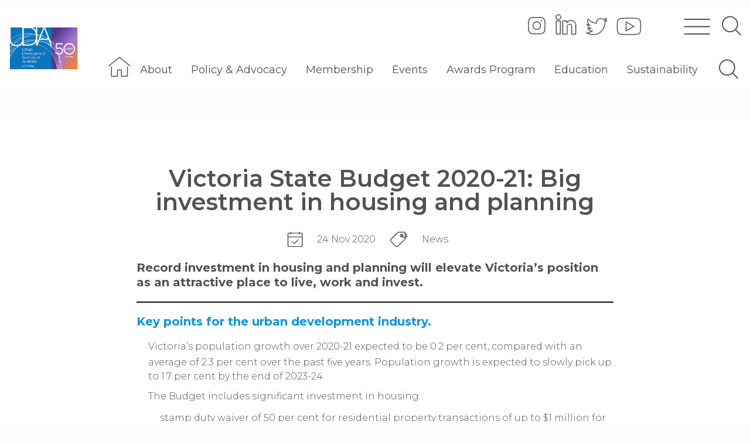

--- FILE ---
content_type: text/html; charset=UTF-8
request_url: https://udiavic.com.au/news/victoria-state-budget-2020-21-big-investment-in-housing-and-planning/
body_size: 37625
content:

<!doctype html>

  <html class="no-js"  dir="ltr" lang="en-AU" prefix="og: https://ogp.me/ns#">

	<head><meta charset="utf-8"><script>if(navigator.userAgent.match(/MSIE|Internet Explorer/i)||navigator.userAgent.match(/Trident\/7\..*?rv:11/i)){var href=document.location.href;if(!href.match(/[?&]nowprocket/)){if(href.indexOf("?")==-1){if(href.indexOf("#")==-1){document.location.href=href+"?nowprocket=1"}else{document.location.href=href.replace("#","?nowprocket=1#")}}else{if(href.indexOf("#")==-1){document.location.href=href+"&nowprocket=1"}else{document.location.href=href.replace("#","&nowprocket=1#")}}}}</script><script>(()=>{class RocketLazyLoadScripts{constructor(){this.v="2.0.4",this.userEvents=["keydown","keyup","mousedown","mouseup","mousemove","mouseover","mouseout","touchmove","touchstart","touchend","touchcancel","wheel","click","dblclick","input"],this.attributeEvents=["onblur","onclick","oncontextmenu","ondblclick","onfocus","onmousedown","onmouseenter","onmouseleave","onmousemove","onmouseout","onmouseover","onmouseup","onmousewheel","onscroll","onsubmit"]}async t(){this.i(),this.o(),/iP(ad|hone)/.test(navigator.userAgent)&&this.h(),this.u(),this.l(this),this.m(),this.k(this),this.p(this),this._(),await Promise.all([this.R(),this.L()]),this.lastBreath=Date.now(),this.S(this),this.P(),this.D(),this.O(),this.M(),await this.C(this.delayedScripts.normal),await this.C(this.delayedScripts.defer),await this.C(this.delayedScripts.async),await this.T(),await this.F(),await this.j(),await this.A(),window.dispatchEvent(new Event("rocket-allScriptsLoaded")),this.everythingLoaded=!0,this.lastTouchEnd&&await new Promise(t=>setTimeout(t,500-Date.now()+this.lastTouchEnd)),this.I(),this.H(),this.U(),this.W()}i(){this.CSPIssue=sessionStorage.getItem("rocketCSPIssue"),document.addEventListener("securitypolicyviolation",t=>{this.CSPIssue||"script-src-elem"!==t.violatedDirective||"data"!==t.blockedURI||(this.CSPIssue=!0,sessionStorage.setItem("rocketCSPIssue",!0))},{isRocket:!0})}o(){window.addEventListener("pageshow",t=>{this.persisted=t.persisted,this.realWindowLoadedFired=!0},{isRocket:!0}),window.addEventListener("pagehide",()=>{this.onFirstUserAction=null},{isRocket:!0})}h(){let t;function e(e){t=e}window.addEventListener("touchstart",e,{isRocket:!0}),window.addEventListener("touchend",function i(o){o.changedTouches[0]&&t.changedTouches[0]&&Math.abs(o.changedTouches[0].pageX-t.changedTouches[0].pageX)<10&&Math.abs(o.changedTouches[0].pageY-t.changedTouches[0].pageY)<10&&o.timeStamp-t.timeStamp<200&&(window.removeEventListener("touchstart",e,{isRocket:!0}),window.removeEventListener("touchend",i,{isRocket:!0}),"INPUT"===o.target.tagName&&"text"===o.target.type||(o.target.dispatchEvent(new TouchEvent("touchend",{target:o.target,bubbles:!0})),o.target.dispatchEvent(new MouseEvent("mouseover",{target:o.target,bubbles:!0})),o.target.dispatchEvent(new PointerEvent("click",{target:o.target,bubbles:!0,cancelable:!0,detail:1,clientX:o.changedTouches[0].clientX,clientY:o.changedTouches[0].clientY})),event.preventDefault()))},{isRocket:!0})}q(t){this.userActionTriggered||("mousemove"!==t.type||this.firstMousemoveIgnored?"keyup"===t.type||"mouseover"===t.type||"mouseout"===t.type||(this.userActionTriggered=!0,this.onFirstUserAction&&this.onFirstUserAction()):this.firstMousemoveIgnored=!0),"click"===t.type&&t.preventDefault(),t.stopPropagation(),t.stopImmediatePropagation(),"touchstart"===this.lastEvent&&"touchend"===t.type&&(this.lastTouchEnd=Date.now()),"click"===t.type&&(this.lastTouchEnd=0),this.lastEvent=t.type,t.composedPath&&t.composedPath()[0].getRootNode()instanceof ShadowRoot&&(t.rocketTarget=t.composedPath()[0]),this.savedUserEvents.push(t)}u(){this.savedUserEvents=[],this.userEventHandler=this.q.bind(this),this.userEvents.forEach(t=>window.addEventListener(t,this.userEventHandler,{passive:!1,isRocket:!0})),document.addEventListener("visibilitychange",this.userEventHandler,{isRocket:!0})}U(){this.userEvents.forEach(t=>window.removeEventListener(t,this.userEventHandler,{passive:!1,isRocket:!0})),document.removeEventListener("visibilitychange",this.userEventHandler,{isRocket:!0}),this.savedUserEvents.forEach(t=>{(t.rocketTarget||t.target).dispatchEvent(new window[t.constructor.name](t.type,t))})}m(){const t="return false",e=Array.from(this.attributeEvents,t=>"data-rocket-"+t),i="["+this.attributeEvents.join("],[")+"]",o="[data-rocket-"+this.attributeEvents.join("],[data-rocket-")+"]",s=(e,i,o)=>{o&&o!==t&&(e.setAttribute("data-rocket-"+i,o),e["rocket"+i]=new Function("event",o),e.setAttribute(i,t))};new MutationObserver(t=>{for(const n of t)"attributes"===n.type&&(n.attributeName.startsWith("data-rocket-")||this.everythingLoaded?n.attributeName.startsWith("data-rocket-")&&this.everythingLoaded&&this.N(n.target,n.attributeName.substring(12)):s(n.target,n.attributeName,n.target.getAttribute(n.attributeName))),"childList"===n.type&&n.addedNodes.forEach(t=>{if(t.nodeType===Node.ELEMENT_NODE)if(this.everythingLoaded)for(const i of[t,...t.querySelectorAll(o)])for(const t of i.getAttributeNames())e.includes(t)&&this.N(i,t.substring(12));else for(const e of[t,...t.querySelectorAll(i)])for(const t of e.getAttributeNames())this.attributeEvents.includes(t)&&s(e,t,e.getAttribute(t))})}).observe(document,{subtree:!0,childList:!0,attributeFilter:[...this.attributeEvents,...e]})}I(){this.attributeEvents.forEach(t=>{document.querySelectorAll("[data-rocket-"+t+"]").forEach(e=>{this.N(e,t)})})}N(t,e){const i=t.getAttribute("data-rocket-"+e);i&&(t.setAttribute(e,i),t.removeAttribute("data-rocket-"+e))}k(t){Object.defineProperty(HTMLElement.prototype,"onclick",{get(){return this.rocketonclick||null},set(e){this.rocketonclick=e,this.setAttribute(t.everythingLoaded?"onclick":"data-rocket-onclick","this.rocketonclick(event)")}})}S(t){function e(e,i){let o=e[i];e[i]=null,Object.defineProperty(e,i,{get:()=>o,set(s){t.everythingLoaded?o=s:e["rocket"+i]=o=s}})}e(document,"onreadystatechange"),e(window,"onload"),e(window,"onpageshow");try{Object.defineProperty(document,"readyState",{get:()=>t.rocketReadyState,set(e){t.rocketReadyState=e},configurable:!0}),document.readyState="loading"}catch(t){console.log("WPRocket DJE readyState conflict, bypassing")}}l(t){this.originalAddEventListener=EventTarget.prototype.addEventListener,this.originalRemoveEventListener=EventTarget.prototype.removeEventListener,this.savedEventListeners=[],EventTarget.prototype.addEventListener=function(e,i,o){o&&o.isRocket||!t.B(e,this)&&!t.userEvents.includes(e)||t.B(e,this)&&!t.userActionTriggered||e.startsWith("rocket-")||t.everythingLoaded?t.originalAddEventListener.call(this,e,i,o):(t.savedEventListeners.push({target:this,remove:!1,type:e,func:i,options:o}),"mouseenter"!==e&&"mouseleave"!==e||t.originalAddEventListener.call(this,e,t.savedUserEvents.push,o))},EventTarget.prototype.removeEventListener=function(e,i,o){o&&o.isRocket||!t.B(e,this)&&!t.userEvents.includes(e)||t.B(e,this)&&!t.userActionTriggered||e.startsWith("rocket-")||t.everythingLoaded?t.originalRemoveEventListener.call(this,e,i,o):t.savedEventListeners.push({target:this,remove:!0,type:e,func:i,options:o})}}J(t,e){this.savedEventListeners=this.savedEventListeners.filter(i=>{let o=i.type,s=i.target||window;return e!==o||t!==s||(this.B(o,s)&&(i.type="rocket-"+o),this.$(i),!1)})}H(){EventTarget.prototype.addEventListener=this.originalAddEventListener,EventTarget.prototype.removeEventListener=this.originalRemoveEventListener,this.savedEventListeners.forEach(t=>this.$(t))}$(t){t.remove?this.originalRemoveEventListener.call(t.target,t.type,t.func,t.options):this.originalAddEventListener.call(t.target,t.type,t.func,t.options)}p(t){let e;function i(e){return t.everythingLoaded?e:e.split(" ").map(t=>"load"===t||t.startsWith("load.")?"rocket-jquery-load":t).join(" ")}function o(o){function s(e){const s=o.fn[e];o.fn[e]=o.fn.init.prototype[e]=function(){return this[0]===window&&t.userActionTriggered&&("string"==typeof arguments[0]||arguments[0]instanceof String?arguments[0]=i(arguments[0]):"object"==typeof arguments[0]&&Object.keys(arguments[0]).forEach(t=>{const e=arguments[0][t];delete arguments[0][t],arguments[0][i(t)]=e})),s.apply(this,arguments),this}}if(o&&o.fn&&!t.allJQueries.includes(o)){const e={DOMContentLoaded:[],"rocket-DOMContentLoaded":[]};for(const t in e)document.addEventListener(t,()=>{e[t].forEach(t=>t())},{isRocket:!0});o.fn.ready=o.fn.init.prototype.ready=function(i){function s(){parseInt(o.fn.jquery)>2?setTimeout(()=>i.bind(document)(o)):i.bind(document)(o)}return"function"==typeof i&&(t.realDomReadyFired?!t.userActionTriggered||t.fauxDomReadyFired?s():e["rocket-DOMContentLoaded"].push(s):e.DOMContentLoaded.push(s)),o([])},s("on"),s("one"),s("off"),t.allJQueries.push(o)}e=o}t.allJQueries=[],o(window.jQuery),Object.defineProperty(window,"jQuery",{get:()=>e,set(t){o(t)}})}P(){const t=new Map;document.write=document.writeln=function(e){const i=document.currentScript,o=document.createRange(),s=i.parentElement;let n=t.get(i);void 0===n&&(n=i.nextSibling,t.set(i,n));const c=document.createDocumentFragment();o.setStart(c,0),c.appendChild(o.createContextualFragment(e)),s.insertBefore(c,n)}}async R(){return new Promise(t=>{this.userActionTriggered?t():this.onFirstUserAction=t})}async L(){return new Promise(t=>{document.addEventListener("DOMContentLoaded",()=>{this.realDomReadyFired=!0,t()},{isRocket:!0})})}async j(){return this.realWindowLoadedFired?Promise.resolve():new Promise(t=>{window.addEventListener("load",t,{isRocket:!0})})}M(){this.pendingScripts=[];this.scriptsMutationObserver=new MutationObserver(t=>{for(const e of t)e.addedNodes.forEach(t=>{"SCRIPT"!==t.tagName||t.noModule||t.isWPRocket||this.pendingScripts.push({script:t,promise:new Promise(e=>{const i=()=>{const i=this.pendingScripts.findIndex(e=>e.script===t);i>=0&&this.pendingScripts.splice(i,1),e()};t.addEventListener("load",i,{isRocket:!0}),t.addEventListener("error",i,{isRocket:!0}),setTimeout(i,1e3)})})})}),this.scriptsMutationObserver.observe(document,{childList:!0,subtree:!0})}async F(){await this.X(),this.pendingScripts.length?(await this.pendingScripts[0].promise,await this.F()):this.scriptsMutationObserver.disconnect()}D(){this.delayedScripts={normal:[],async:[],defer:[]},document.querySelectorAll("script[type$=rocketlazyloadscript]").forEach(t=>{t.hasAttribute("data-rocket-src")?t.hasAttribute("async")&&!1!==t.async?this.delayedScripts.async.push(t):t.hasAttribute("defer")&&!1!==t.defer||"module"===t.getAttribute("data-rocket-type")?this.delayedScripts.defer.push(t):this.delayedScripts.normal.push(t):this.delayedScripts.normal.push(t)})}async _(){await this.L();let t=[];document.querySelectorAll("script[type$=rocketlazyloadscript][data-rocket-src]").forEach(e=>{let i=e.getAttribute("data-rocket-src");if(i&&!i.startsWith("data:")){i.startsWith("//")&&(i=location.protocol+i);try{const o=new URL(i).origin;o!==location.origin&&t.push({src:o,crossOrigin:e.crossOrigin||"module"===e.getAttribute("data-rocket-type")})}catch(t){}}}),t=[...new Map(t.map(t=>[JSON.stringify(t),t])).values()],this.Y(t,"preconnect")}async G(t){if(await this.K(),!0!==t.noModule||!("noModule"in HTMLScriptElement.prototype))return new Promise(e=>{let i;function o(){(i||t).setAttribute("data-rocket-status","executed"),e()}try{if(navigator.userAgent.includes("Firefox/")||""===navigator.vendor||this.CSPIssue)i=document.createElement("script"),[...t.attributes].forEach(t=>{let e=t.nodeName;"type"!==e&&("data-rocket-type"===e&&(e="type"),"data-rocket-src"===e&&(e="src"),i.setAttribute(e,t.nodeValue))}),t.text&&(i.text=t.text),t.nonce&&(i.nonce=t.nonce),i.hasAttribute("src")?(i.addEventListener("load",o,{isRocket:!0}),i.addEventListener("error",()=>{i.setAttribute("data-rocket-status","failed-network"),e()},{isRocket:!0}),setTimeout(()=>{i.isConnected||e()},1)):(i.text=t.text,o()),i.isWPRocket=!0,t.parentNode.replaceChild(i,t);else{const i=t.getAttribute("data-rocket-type"),s=t.getAttribute("data-rocket-src");i?(t.type=i,t.removeAttribute("data-rocket-type")):t.removeAttribute("type"),t.addEventListener("load",o,{isRocket:!0}),t.addEventListener("error",i=>{this.CSPIssue&&i.target.src.startsWith("data:")?(console.log("WPRocket: CSP fallback activated"),t.removeAttribute("src"),this.G(t).then(e)):(t.setAttribute("data-rocket-status","failed-network"),e())},{isRocket:!0}),s?(t.fetchPriority="high",t.removeAttribute("data-rocket-src"),t.src=s):t.src="data:text/javascript;base64,"+window.btoa(unescape(encodeURIComponent(t.text)))}}catch(i){t.setAttribute("data-rocket-status","failed-transform"),e()}});t.setAttribute("data-rocket-status","skipped")}async C(t){const e=t.shift();return e?(e.isConnected&&await this.G(e),this.C(t)):Promise.resolve()}O(){this.Y([...this.delayedScripts.normal,...this.delayedScripts.defer,...this.delayedScripts.async],"preload")}Y(t,e){this.trash=this.trash||[];let i=!0;var o=document.createDocumentFragment();t.forEach(t=>{const s=t.getAttribute&&t.getAttribute("data-rocket-src")||t.src;if(s&&!s.startsWith("data:")){const n=document.createElement("link");n.href=s,n.rel=e,"preconnect"!==e&&(n.as="script",n.fetchPriority=i?"high":"low"),t.getAttribute&&"module"===t.getAttribute("data-rocket-type")&&(n.crossOrigin=!0),t.crossOrigin&&(n.crossOrigin=t.crossOrigin),t.integrity&&(n.integrity=t.integrity),t.nonce&&(n.nonce=t.nonce),o.appendChild(n),this.trash.push(n),i=!1}}),document.head.appendChild(o)}W(){this.trash.forEach(t=>t.remove())}async T(){try{document.readyState="interactive"}catch(t){}this.fauxDomReadyFired=!0;try{await this.K(),this.J(document,"readystatechange"),document.dispatchEvent(new Event("rocket-readystatechange")),await this.K(),document.rocketonreadystatechange&&document.rocketonreadystatechange(),await this.K(),this.J(document,"DOMContentLoaded"),document.dispatchEvent(new Event("rocket-DOMContentLoaded")),await this.K(),this.J(window,"DOMContentLoaded"),window.dispatchEvent(new Event("rocket-DOMContentLoaded"))}catch(t){console.error(t)}}async A(){try{document.readyState="complete"}catch(t){}try{await this.K(),this.J(document,"readystatechange"),document.dispatchEvent(new Event("rocket-readystatechange")),await this.K(),document.rocketonreadystatechange&&document.rocketonreadystatechange(),await this.K(),this.J(window,"load"),window.dispatchEvent(new Event("rocket-load")),await this.K(),window.rocketonload&&window.rocketonload(),await this.K(),this.allJQueries.forEach(t=>t(window).trigger("rocket-jquery-load")),await this.K(),this.J(window,"pageshow");const t=new Event("rocket-pageshow");t.persisted=this.persisted,window.dispatchEvent(t),await this.K(),window.rocketonpageshow&&window.rocketonpageshow({persisted:this.persisted})}catch(t){console.error(t)}}async K(){Date.now()-this.lastBreath>45&&(await this.X(),this.lastBreath=Date.now())}async X(){return document.hidden?new Promise(t=>setTimeout(t)):new Promise(t=>requestAnimationFrame(t))}B(t,e){return e===document&&"readystatechange"===t||(e===document&&"DOMContentLoaded"===t||(e===window&&"DOMContentLoaded"===t||(e===window&&"load"===t||e===window&&"pageshow"===t)))}static run(){(new RocketLazyLoadScripts).t()}}RocketLazyLoadScripts.run()})();</script>
		
		
		<!-- Force IE to use the latest rendering engine available -->
		<meta http-equiv="X-UA-Compatible" content="IE=edge">

		<!-- Mobile Meta -->
		<meta name="viewport" content="width=device-width, initial-scale=1.0">
		<meta class="foundation-mq">
		<!-- Google tag (gtag.js) -->
<script type="rocketlazyloadscript" async data-rocket-src="https://www.googletagmanager.com/gtag/js?id=G-EF18G9SCQ7"></script>
<script type="rocketlazyloadscript">
  window.dataLayer = window.dataLayer || [];
  function gtag(){dataLayer.push(arguments);}
  gtag('js', new Date());

  gtag('config', 'G-EF18G9SCQ7');
</script>
		<!-- Global site tag (gtag.js) - Google Analytics -->
<script type="rocketlazyloadscript" async data-rocket-src="https://www.googletagmanager.com/gtag/js?id=UA-74129919-1"></script>
<script type="rocketlazyloadscript">
  window.dataLayer = window.dataLayer || [];
  function gtag(){dataLayer.push(arguments);}
  gtag('js', new Date());

  gtag('config', 'UA-74129919-1');
</script>
		
     <script type="rocketlazyloadscript" data-rocket-src="https://www.google.com/recaptcha/api.js" async defer></script>
		
		 <script type="rocketlazyloadscript">
   window.onload = function() {
    var $recaptcha = document.querySelector('#g-recaptcha-response');

    if($recaptcha) {
        $recaptcha.setAttribute("required", "required");
    }
};
 </script>
		
		<meta name="google-site-verification" content="nC5UjmhwbEwplhm0Rba9CjfN3QpXmGZSB8sy-GeV66g" />

		
		<!-- If Site Icon isn't set in customizer -->
		
		<link rel="pingback" href="https://udiavic.com.au/xmlrpc.php">

			<style>img:is([sizes="auto" i], [sizes^="auto," i]) { contain-intrinsic-size: 3000px 1500px }</style>
	
		<!-- All in One SEO 4.9.3 - aioseo.com -->
	<meta name="description" content="Record investment in housing and planning will elevate Victoria’s position as an attractive place to live, work and invest. Key points for the urban development industry. Victoria’s population growth over 2020-21 expected to be 0.2 per cent, compared with an average of 2.3 per cent over the past five years. Population growth is expected to" />
	<meta name="robots" content="max-image-preview:large" />
	<link rel="canonical" href="https://udiavic.com.au/news/victoria-state-budget-2020-21-big-investment-in-housing-and-planning/" />
	<meta name="generator" content="All in One SEO (AIOSEO) 4.9.3" />
		<meta property="og:locale" content="en_US" />
		<meta property="og:site_name" content="UDIA VIC - Urban Development Institute of Australia" />
		<meta property="og:type" content="article" />
		<meta property="og:title" content="Victoria State Budget 2020-21: Big investment in housing and planning - UDIA VIC" />
		<meta property="og:description" content="Record investment in housing and planning will elevate Victoria’s position as an attractive place to live, work and invest. Key points for the urban development industry. Victoria’s population growth over 2020-21 expected to be 0.2 per cent, compared with an average of 2.3 per cent over the past five years. Population growth is expected to" />
		<meta property="og:url" content="https://udiavic.com.au/news/victoria-state-budget-2020-21-big-investment-in-housing-and-planning/" />
		<meta property="og:image" content="https://udiavic.com.au/wp-content/uploads/2020/09/UDIA-Logo-1.svg" />
		<meta property="og:image:secure_url" content="https://udiavic.com.au/wp-content/uploads/2020/09/UDIA-Logo-1.svg" />
		<meta property="og:image:width" content="99" />
		<meta property="og:image:height" content="99" />
		<meta property="article:published_time" content="2020-11-24T11:21:42+00:00" />
		<meta property="article:modified_time" content="2023-11-20T05:17:07+00:00" />
		<meta name="twitter:card" content="summary_large_image" />
		<meta name="twitter:title" content="Victoria State Budget 2020-21: Big investment in housing and planning - UDIA VIC" />
		<meta name="twitter:description" content="Record investment in housing and planning will elevate Victoria’s position as an attractive place to live, work and invest. Key points for the urban development industry. Victoria’s population growth over 2020-21 expected to be 0.2 per cent, compared with an average of 2.3 per cent over the past five years. Population growth is expected to" />
		<meta name="twitter:image" content="https://udiavic.com.au/wp-content/uploads/2020/09/UDIA-Logo-1.svg" />
		<script type="application/ld+json" class="aioseo-schema">
			{"@context":"https:\/\/schema.org","@graph":[{"@type":"BreadcrumbList","@id":"https:\/\/udiavic.com.au\/news\/victoria-state-budget-2020-21-big-investment-in-housing-and-planning\/#breadcrumblist","itemListElement":[{"@type":"ListItem","@id":"https:\/\/udiavic.com.au#listItem","position":1,"name":"Home","item":"https:\/\/udiavic.com.au","nextItem":{"@type":"ListItem","@id":"https:\/\/udiavic.com.au\/news\/#listItem","name":"News"}},{"@type":"ListItem","@id":"https:\/\/udiavic.com.au\/news\/#listItem","position":2,"name":"News","item":"https:\/\/udiavic.com.au\/news\/","nextItem":{"@type":"ListItem","@id":"https:\/\/udiavic.com.au\/tag\/news\/#listItem","name":"News"},"previousItem":{"@type":"ListItem","@id":"https:\/\/udiavic.com.au#listItem","name":"Home"}},{"@type":"ListItem","@id":"https:\/\/udiavic.com.au\/tag\/news\/#listItem","position":3,"name":"News","item":"https:\/\/udiavic.com.au\/tag\/news\/","nextItem":{"@type":"ListItem","@id":"https:\/\/udiavic.com.au\/news\/victoria-state-budget-2020-21-big-investment-in-housing-and-planning\/#listItem","name":"Victoria State Budget 2020-21: Big investment in housing and planning"},"previousItem":{"@type":"ListItem","@id":"https:\/\/udiavic.com.au\/news\/#listItem","name":"News"}},{"@type":"ListItem","@id":"https:\/\/udiavic.com.au\/news\/victoria-state-budget-2020-21-big-investment-in-housing-and-planning\/#listItem","position":4,"name":"Victoria State Budget 2020-21: Big investment in housing and planning","previousItem":{"@type":"ListItem","@id":"https:\/\/udiavic.com.au\/tag\/news\/#listItem","name":"News"}}]},{"@type":"Organization","@id":"https:\/\/udiavic.com.au\/#organization","name":"UDIA VIC","description":"Urban Development Institute of Australia","url":"https:\/\/udiavic.com.au\/","logo":{"@type":"ImageObject","url":"https:\/\/udiavic.com.au\/wp-content\/uploads\/2025\/04\/UDIA-50-Web-logo.png","@id":"https:\/\/udiavic.com.au\/news\/victoria-state-budget-2020-21-big-investment-in-housing-and-planning\/#organizationLogo","width":400,"height":250},"image":{"@id":"https:\/\/udiavic.com.au\/news\/victoria-state-budget-2020-21-big-investment-in-housing-and-planning\/#organizationLogo"}},{"@type":"WebPage","@id":"https:\/\/udiavic.com.au\/news\/victoria-state-budget-2020-21-big-investment-in-housing-and-planning\/#webpage","url":"https:\/\/udiavic.com.au\/news\/victoria-state-budget-2020-21-big-investment-in-housing-and-planning\/","name":"Victoria State Budget 2020-21: Big investment in housing and planning - UDIA VIC","description":"Record investment in housing and planning will elevate Victoria\u2019s position as an attractive place to live, work and invest. Key points for the urban development industry. Victoria\u2019s population growth over 2020-21 expected to be 0.2 per cent, compared with an average of 2.3 per cent over the past five years. Population growth is expected to","inLanguage":"en-AU","isPartOf":{"@id":"https:\/\/udiavic.com.au\/#website"},"breadcrumb":{"@id":"https:\/\/udiavic.com.au\/news\/victoria-state-budget-2020-21-big-investment-in-housing-and-planning\/#breadcrumblist"},"image":{"@type":"ImageObject","url":"https:\/\/udiavic.com.au\/wp-content\/uploads\/2020\/11\/Woman-standing-at-doorstep.jpg","@id":"https:\/\/udiavic.com.au\/news\/victoria-state-budget-2020-21-big-investment-in-housing-and-planning\/#mainImage","width":818,"height":496},"primaryImageOfPage":{"@id":"https:\/\/udiavic.com.au\/news\/victoria-state-budget-2020-21-big-investment-in-housing-and-planning\/#mainImage"},"datePublished":"2020-11-24T11:21:42+11:00","dateModified":"2023-11-20T16:17:07+11:00"},{"@type":"WebSite","@id":"https:\/\/udiavic.com.au\/#website","url":"https:\/\/udiavic.com.au\/","name":"UDIA VIC","description":"Urban Development Institute of Australia","inLanguage":"en-AU","publisher":{"@id":"https:\/\/udiavic.com.au\/#organization"}}]}
		</script>
		<!-- All in One SEO -->


	<!-- This site is optimized with the Yoast SEO plugin v26.8 - https://yoast.com/product/yoast-seo-wordpress/ -->
	<title>Victoria State Budget 2020-21: Big investment in housing and planning - UDIA VIC</title>
<link data-rocket-preload as="style" href="https://fonts.googleapis.com/css?family=Montserrat%3A300%2C400%2C500%2C700&#038;display=swap" rel="preload">
<link href="https://fonts.googleapis.com/css?family=Montserrat%3A300%2C400%2C500%2C700&#038;display=swap" media="print" onload="this.media=&#039;all&#039;" rel="stylesheet">
<noscript><link rel="stylesheet" href="https://fonts.googleapis.com/css?family=Montserrat%3A300%2C400%2C500%2C700&#038;display=swap"></noscript>
	<meta name="description" content="2020-21 Victoria State Budget: Record investment in housing and planning will elevate Victoria’s position as an attractive place to live, work and invest." />
	<link rel="canonical" href="https://udiavic.com.au/news/victoria-state-budget-2020-21-big-investment-in-housing-and-planning/" />
	<meta property="og:locale" content="en_US" />
	<meta property="og:type" content="article" />
	<meta property="og:title" content="Victoria State Budget 2020-21: Big investment in housing and planning - UDIA VIC" />
	<meta property="og:description" content="2020-21 Victoria State Budget: Record investment in housing and planning will elevate Victoria’s position as an attractive place to live, work and invest." />
	<meta property="og:url" content="https://udiavic.com.au/news/victoria-state-budget-2020-21-big-investment-in-housing-and-planning/" />
	<meta property="og:site_name" content="UDIA VIC" />
	<meta property="article:modified_time" content="2023-11-20T05:17:07+00:00" />
	<meta property="og:image" content="https://udiavic.com.au/wp-content/uploads/2020/11/Woman-standing-at-doorstep.jpg" />
	<meta property="og:image:width" content="818" />
	<meta property="og:image:height" content="496" />
	<meta property="og:image:type" content="image/jpeg" />
	<meta name="twitter:card" content="summary_large_image" />
	<meta name="twitter:label1" content="Est. reading time" />
	<meta name="twitter:data1" content="6 minutes" />
	<script type="application/ld+json" class="yoast-schema-graph">{"@context":"https://schema.org","@graph":[{"@type":"WebPage","@id":"https://udiavic.com.au/news/victoria-state-budget-2020-21-big-investment-in-housing-and-planning/","url":"https://udiavic.com.au/news/victoria-state-budget-2020-21-big-investment-in-housing-and-planning/","name":"Victoria State Budget 2020-21: Big investment in housing and planning - UDIA VIC","isPartOf":{"@id":"https://udiavic.com.au/#website"},"primaryImageOfPage":{"@id":"https://udiavic.com.au/news/victoria-state-budget-2020-21-big-investment-in-housing-and-planning/#primaryimage"},"image":{"@id":"https://udiavic.com.au/news/victoria-state-budget-2020-21-big-investment-in-housing-and-planning/#primaryimage"},"thumbnailUrl":"https://udiavic.com.au/wp-content/uploads/2020/11/Woman-standing-at-doorstep.jpg","datePublished":"2020-11-24T11:21:42+00:00","dateModified":"2023-11-20T05:17:07+00:00","description":"2020-21 Victoria State Budget: Record investment in housing and planning will elevate Victoria’s position as an attractive place to live, work and invest.","breadcrumb":{"@id":"https://udiavic.com.au/news/victoria-state-budget-2020-21-big-investment-in-housing-and-planning/#breadcrumb"},"inLanguage":"en-AU","potentialAction":[{"@type":"ReadAction","target":["https://udiavic.com.au/news/victoria-state-budget-2020-21-big-investment-in-housing-and-planning/"]}]},{"@type":"ImageObject","inLanguage":"en-AU","@id":"https://udiavic.com.au/news/victoria-state-budget-2020-21-big-investment-in-housing-and-planning/#primaryimage","url":"https://udiavic.com.au/wp-content/uploads/2020/11/Woman-standing-at-doorstep.jpg","contentUrl":"https://udiavic.com.au/wp-content/uploads/2020/11/Woman-standing-at-doorstep.jpg","width":818,"height":496},{"@type":"BreadcrumbList","@id":"https://udiavic.com.au/news/victoria-state-budget-2020-21-big-investment-in-housing-and-planning/#breadcrumb","itemListElement":[{"@type":"ListItem","position":1,"name":"Home","item":"https://udiavic.com.au/"},{"@type":"ListItem","position":2,"name":"News","item":"https://udiavic.com.au/news/"},{"@type":"ListItem","position":3,"name":"Victoria State Budget 2020-21: Big investment in housing and planning"}]},{"@type":"WebSite","@id":"https://udiavic.com.au/#website","url":"https://udiavic.com.au/","name":"UDIA VIC","description":"Urban Development Institute of Australia","publisher":{"@id":"https://udiavic.com.au/#organization"},"potentialAction":[{"@type":"SearchAction","target":{"@type":"EntryPoint","urlTemplate":"https://udiavic.com.au/?s={search_term_string}"},"query-input":{"@type":"PropertyValueSpecification","valueRequired":true,"valueName":"search_term_string"}}],"inLanguage":"en-AU"},{"@type":"Organization","@id":"https://udiavic.com.au/#organization","name":"UDIA VIC (Urban Development Institute of Australia)","url":"https://udiavic.com.au/","logo":{"@type":"ImageObject","inLanguage":"en-AU","@id":"https://udiavic.com.au/#/schema/logo/image/","url":"https://udiavic.com.au/wp-content/uploads/2020/08/cropped-udia-logo-small-1.png","contentUrl":"https://udiavic.com.au/wp-content/uploads/2020/08/cropped-udia-logo-small-1.png","width":512,"height":512,"caption":"UDIA VIC (Urban Development Institute of Australia)"},"image":{"@id":"https://udiavic.com.au/#/schema/logo/image/"}}]}</script>
	<!-- / Yoast SEO plugin. -->


<link rel='dns-prefetch' href='//cdnjs.cloudflare.com' />
<link rel='dns-prefetch' href='//cdn.jsdelivr.net' />
<link rel='dns-prefetch' href='//ajax.googleapis.com' />
<link rel='dns-prefetch' href='//fonts.googleapis.com' />
<link href='https://fonts.gstatic.com' crossorigin rel='preconnect' />
<link rel="alternate" type="application/rss+xml" title="UDIA VIC &raquo; Feed" href="https://udiavic.com.au/feed/" />
<link rel="alternate" type="application/rss+xml" title="UDIA VIC &raquo; Comments Feed" href="https://udiavic.com.au/comments/feed/" />
		<!-- This site uses the Google Analytics by MonsterInsights plugin v9.11.1 - Using Analytics tracking - https://www.monsterinsights.com/ -->
							<script type="rocketlazyloadscript" data-rocket-src="//www.googletagmanager.com/gtag/js?id=G-EF18G9SCQ7"  data-cfasync="false" data-wpfc-render="false" data-rocket-type="text/javascript" async></script>
			<script type="rocketlazyloadscript" data-cfasync="false" data-wpfc-render="false" data-rocket-type="text/javascript">
				var mi_version = '9.11.1';
				var mi_track_user = true;
				var mi_no_track_reason = '';
								var MonsterInsightsDefaultLocations = {"page_location":"https:\/\/udiavic.com.au\/news\/victoria-state-budget-2020-21-big-investment-in-housing-and-planning\/"};
								if ( typeof MonsterInsightsPrivacyGuardFilter === 'function' ) {
					var MonsterInsightsLocations = (typeof MonsterInsightsExcludeQuery === 'object') ? MonsterInsightsPrivacyGuardFilter( MonsterInsightsExcludeQuery ) : MonsterInsightsPrivacyGuardFilter( MonsterInsightsDefaultLocations );
				} else {
					var MonsterInsightsLocations = (typeof MonsterInsightsExcludeQuery === 'object') ? MonsterInsightsExcludeQuery : MonsterInsightsDefaultLocations;
				}

								var disableStrs = [
										'ga-disable-G-EF18G9SCQ7',
									];

				/* Function to detect opted out users */
				function __gtagTrackerIsOptedOut() {
					for (var index = 0; index < disableStrs.length; index++) {
						if (document.cookie.indexOf(disableStrs[index] + '=true') > -1) {
							return true;
						}
					}

					return false;
				}

				/* Disable tracking if the opt-out cookie exists. */
				if (__gtagTrackerIsOptedOut()) {
					for (var index = 0; index < disableStrs.length; index++) {
						window[disableStrs[index]] = true;
					}
				}

				/* Opt-out function */
				function __gtagTrackerOptout() {
					for (var index = 0; index < disableStrs.length; index++) {
						document.cookie = disableStrs[index] + '=true; expires=Thu, 31 Dec 2099 23:59:59 UTC; path=/';
						window[disableStrs[index]] = true;
					}
				}

				if ('undefined' === typeof gaOptout) {
					function gaOptout() {
						__gtagTrackerOptout();
					}
				}
								window.dataLayer = window.dataLayer || [];

				window.MonsterInsightsDualTracker = {
					helpers: {},
					trackers: {},
				};
				if (mi_track_user) {
					function __gtagDataLayer() {
						dataLayer.push(arguments);
					}

					function __gtagTracker(type, name, parameters) {
						if (!parameters) {
							parameters = {};
						}

						if (parameters.send_to) {
							__gtagDataLayer.apply(null, arguments);
							return;
						}

						if (type === 'event') {
														parameters.send_to = monsterinsights_frontend.v4_id;
							var hookName = name;
							if (typeof parameters['event_category'] !== 'undefined') {
								hookName = parameters['event_category'] + ':' + name;
							}

							if (typeof MonsterInsightsDualTracker.trackers[hookName] !== 'undefined') {
								MonsterInsightsDualTracker.trackers[hookName](parameters);
							} else {
								__gtagDataLayer('event', name, parameters);
							}
							
						} else {
							__gtagDataLayer.apply(null, arguments);
						}
					}

					__gtagTracker('js', new Date());
					__gtagTracker('set', {
						'developer_id.dZGIzZG': true,
											});
					if ( MonsterInsightsLocations.page_location ) {
						__gtagTracker('set', MonsterInsightsLocations);
					}
										__gtagTracker('config', 'G-EF18G9SCQ7', {"forceSSL":"true","link_attribution":"true"} );
										window.gtag = __gtagTracker;										(function () {
						/* https://developers.google.com/analytics/devguides/collection/analyticsjs/ */
						/* ga and __gaTracker compatibility shim. */
						var noopfn = function () {
							return null;
						};
						var newtracker = function () {
							return new Tracker();
						};
						var Tracker = function () {
							return null;
						};
						var p = Tracker.prototype;
						p.get = noopfn;
						p.set = noopfn;
						p.send = function () {
							var args = Array.prototype.slice.call(arguments);
							args.unshift('send');
							__gaTracker.apply(null, args);
						};
						var __gaTracker = function () {
							var len = arguments.length;
							if (len === 0) {
								return;
							}
							var f = arguments[len - 1];
							if (typeof f !== 'object' || f === null || typeof f.hitCallback !== 'function') {
								if ('send' === arguments[0]) {
									var hitConverted, hitObject = false, action;
									if ('event' === arguments[1]) {
										if ('undefined' !== typeof arguments[3]) {
											hitObject = {
												'eventAction': arguments[3],
												'eventCategory': arguments[2],
												'eventLabel': arguments[4],
												'value': arguments[5] ? arguments[5] : 1,
											}
										}
									}
									if ('pageview' === arguments[1]) {
										if ('undefined' !== typeof arguments[2]) {
											hitObject = {
												'eventAction': 'page_view',
												'page_path': arguments[2],
											}
										}
									}
									if (typeof arguments[2] === 'object') {
										hitObject = arguments[2];
									}
									if (typeof arguments[5] === 'object') {
										Object.assign(hitObject, arguments[5]);
									}
									if ('undefined' !== typeof arguments[1].hitType) {
										hitObject = arguments[1];
										if ('pageview' === hitObject.hitType) {
											hitObject.eventAction = 'page_view';
										}
									}
									if (hitObject) {
										action = 'timing' === arguments[1].hitType ? 'timing_complete' : hitObject.eventAction;
										hitConverted = mapArgs(hitObject);
										__gtagTracker('event', action, hitConverted);
									}
								}
								return;
							}

							function mapArgs(args) {
								var arg, hit = {};
								var gaMap = {
									'eventCategory': 'event_category',
									'eventAction': 'event_action',
									'eventLabel': 'event_label',
									'eventValue': 'event_value',
									'nonInteraction': 'non_interaction',
									'timingCategory': 'event_category',
									'timingVar': 'name',
									'timingValue': 'value',
									'timingLabel': 'event_label',
									'page': 'page_path',
									'location': 'page_location',
									'title': 'page_title',
									'referrer' : 'page_referrer',
								};
								for (arg in args) {
																		if (!(!args.hasOwnProperty(arg) || !gaMap.hasOwnProperty(arg))) {
										hit[gaMap[arg]] = args[arg];
									} else {
										hit[arg] = args[arg];
									}
								}
								return hit;
							}

							try {
								f.hitCallback();
							} catch (ex) {
							}
						};
						__gaTracker.create = newtracker;
						__gaTracker.getByName = newtracker;
						__gaTracker.getAll = function () {
							return [];
						};
						__gaTracker.remove = noopfn;
						__gaTracker.loaded = true;
						window['__gaTracker'] = __gaTracker;
					})();
									} else {
										console.log("");
					(function () {
						function __gtagTracker() {
							return null;
						}

						window['__gtagTracker'] = __gtagTracker;
						window['gtag'] = __gtagTracker;
					})();
									}
			</script>
							<!-- / Google Analytics by MonsterInsights -->
		<style id='wp-emoji-styles-inline-css' type='text/css'>

	img.wp-smiley, img.emoji {
		display: inline !important;
		border: none !important;
		box-shadow: none !important;
		height: 1em !important;
		width: 1em !important;
		margin: 0 0.07em !important;
		vertical-align: -0.1em !important;
		background: none !important;
		padding: 0 !important;
	}
</style>
<link rel='stylesheet' id='wp-block-library-css' href='https://udiavic.com.au/wp-includes/css/dist/block-library/style.min.css?ver=6.8.2' type='text/css' media='all' />
<style id='classic-theme-styles-inline-css' type='text/css'>
/*! This file is auto-generated */
.wp-block-button__link{color:#fff;background-color:#32373c;border-radius:9999px;box-shadow:none;text-decoration:none;padding:calc(.667em + 2px) calc(1.333em + 2px);font-size:1.125em}.wp-block-file__button{background:#32373c;color:#fff;text-decoration:none}
</style>
<link rel='stylesheet' id='aioseo/css/src/vue/standalone/blocks/table-of-contents/global.scss-css' href='https://udiavic.com.au/wp-content/plugins/all-in-one-seo-pack/dist/Lite/assets/css/table-of-contents/global.e90f6d47.css?ver=4.9.3' type='text/css' media='all' />
<link rel='stylesheet' id='cb-carousel-style-css' href='https://udiavic.com.au/wp-content/plugins/carousel-block/blocks/../build/carousel-legacy/style-index.css?ver=2.0.6' type='text/css' media='all' />
<style id='cb-carousel-v2-style-inline-css' type='text/css'>
.wp-block-cb-carousel-v2{position:relative}.wp-block-cb-carousel-v2[data-cb-pagination=true] .swiper-horizontal{margin-bottom:calc(var(--wp--custom--carousel-block--pagination-bullet-size, 8px)*4)}.wp-block-cb-carousel-v2 .cb-button-next,.wp-block-cb-carousel-v2 .cb-button-prev{color:var(--wp--custom--carousel-block--navigation-color,#000);height:var(--wp--custom--carousel-block--navigation-size,22px);margin-top:calc(0px - var(--wp--custom--carousel-block--navigation-size, 22px)/2);width:calc(var(--wp--custom--carousel-block--navigation-size, 22px)/44*27)}.wp-block-cb-carousel-v2 .cb-button-next:after,.wp-block-cb-carousel-v2 .cb-button-prev:after{font-size:var(--wp--custom--carousel-block--navigation-size,22px)}.wp-block-cb-carousel-v2 .cb-button-next:hover,.wp-block-cb-carousel-v2 .cb-button-prev:hover{color:var(--wp--custom--carousel-block--navigation-hover-color,var(--wp--custom--carousel-block--navigation-color,#000))}.wp-block-cb-carousel-v2 .cb-button-prev,.wp-block-cb-carousel-v2.cb-rtl .cb-button-next{left:calc(var(--wp--custom--carousel-block--navigation-size, 22px)*-1/44*27 - var(--wp--custom--carousel-block--navigation-sides-offset, 10px));right:auto}.wp-block-cb-carousel-v2 .cb-button-next,.wp-block-cb-carousel-v2.cb-rtl .cb-button-prev{left:auto;right:calc(var(--wp--custom--carousel-block--navigation-size, 22px)*-1/44*27 - var(--wp--custom--carousel-block--navigation-sides-offset, 10px))}.wp-block-cb-carousel-v2.cb-rtl .cb-button-next,.wp-block-cb-carousel-v2.cb-rtl .cb-button-prev{transform:scaleX(-1)}.wp-block-cb-carousel-v2 .cb-pagination.swiper-pagination-horizontal{bottom:var(--wp--custom--carousel-block--pagination-bottom,-20px);display:flex;justify-content:center;top:var(--wp--custom--carousel-block--pagination-top,auto)}.wp-block-cb-carousel-v2 .cb-pagination.swiper-pagination-horizontal.swiper-pagination-bullets .cb-pagination-bullet{margin:0 var(--wp--custom--carousel-block--pagination-bullet-horizontal-gap,4px)}.wp-block-cb-carousel-v2 .cb-pagination .cb-pagination-bullet{background:var(--wp--custom--carousel-block--pagination-bullet-color,var(--wp--custom--carousel-block--pagination-bullet-inactive-color,#000));height:var(--wp--custom--carousel-block--pagination-bullet-size,8px);opacity:var(--wp--custom--carousel-block--pagination-bullet-inactive-opacity,var(--wp--custom--carousel-block--pagination-bullet-opacity,.2));width:var(--wp--custom--carousel-block--pagination-bullet-size,8px)}.wp-block-cb-carousel-v2 .cb-pagination .cb-pagination-bullet.swiper-pagination-bullet-active{background:var(--wp--custom--carousel-block--pagination-bullet-active-color,#000);opacity:var(--wp--custom--carousel-block--pagination-bullet-active-opacity,1)}.wp-block-cb-carousel-v2 .cb-pagination .cb-pagination-bullet:not(.swiper-pagination-bullet-active):hover{background:var(--wp--custom--carousel-block--pagination-bullet-hover-color,var(--wp--custom--carousel-block--pagination-bullet-inactive-hover-color,var(--wp--custom--carousel-block--pagination-bullet-active-color,#000)));opacity:var(--wp--custom--carousel-block--pagination-bullet-inactive-hover-opacity,var(--wp--custom--carousel-block--pagination-bullet-inactive-opacity,.2))}.wp-block-cb-carousel-v2.alignfull .cb-button-next,.wp-block-cb-carousel-v2.alignfull .cb-button-prev{color:var(--wp--custom--carousel-block--navigation-alignfull-color,#000)}.wp-block-cb-carousel-v2.alignfull .cb-button-prev,.wp-block-cb-carousel-v2.alignfull.cb-rtl .cb-button-next{left:var(--wp--custom--carousel-block--navigation-sides-offset,10px);right:auto}.wp-block-cb-carousel-v2.alignfull .cb-button-next,.wp-block-cb-carousel-v2.alignfull.cb-rtl .cb-button-prev{left:auto;right:var(--wp--custom--carousel-block--navigation-sides-offset,10px)}.wp-block-cb-carousel-v2 .wp-block-image{margin-bottom:var(--wp--custom--carousel-block--image-margin-bottom,0);margin-top:var(--wp--custom--carousel-block--image-margin-top,0)}.wp-block-cb-carousel-v2 .wp-block-cover{margin-bottom:var(--wp--custom--carousel-block--cover-margin-bottom,0);margin-top:var(--wp--custom--carousel-block--cover-margin-top,0)}.wp-block-cb-carousel-v2 .wp-block-cover.aligncenter,.wp-block-cb-carousel-v2 .wp-block-image.aligncenter{margin-left:auto!important;margin-right:auto!important}

</style>
<style id='safe-svg-svg-icon-style-inline-css' type='text/css'>
.safe-svg-cover{text-align:center}.safe-svg-cover .safe-svg-inside{display:inline-block;max-width:100%}.safe-svg-cover svg{fill:currentColor;height:100%;max-height:100%;max-width:100%;width:100%}

</style>
<style id='filebird-block-filebird-gallery-style-inline-css' type='text/css'>
ul.filebird-block-filebird-gallery{margin:auto!important;padding:0!important;width:100%}ul.filebird-block-filebird-gallery.layout-grid{display:grid;grid-gap:20px;align-items:stretch;grid-template-columns:repeat(var(--columns),1fr);justify-items:stretch}ul.filebird-block-filebird-gallery.layout-grid li img{border:1px solid #ccc;box-shadow:2px 2px 6px 0 rgba(0,0,0,.3);height:100%;max-width:100%;-o-object-fit:cover;object-fit:cover;width:100%}ul.filebird-block-filebird-gallery.layout-masonry{-moz-column-count:var(--columns);-moz-column-gap:var(--space);column-gap:var(--space);-moz-column-width:var(--min-width);columns:var(--min-width) var(--columns);display:block;overflow:auto}ul.filebird-block-filebird-gallery.layout-masonry li{margin-bottom:var(--space)}ul.filebird-block-filebird-gallery li{list-style:none}ul.filebird-block-filebird-gallery li figure{height:100%;margin:0;padding:0;position:relative;width:100%}ul.filebird-block-filebird-gallery li figure figcaption{background:linear-gradient(0deg,rgba(0,0,0,.7),rgba(0,0,0,.3) 70%,transparent);bottom:0;box-sizing:border-box;color:#fff;font-size:.8em;margin:0;max-height:100%;overflow:auto;padding:3em .77em .7em;position:absolute;text-align:center;width:100%;z-index:2}ul.filebird-block-filebird-gallery li figure figcaption a{color:inherit}

</style>
<style id='global-styles-inline-css' type='text/css'>
:root{--wp--preset--aspect-ratio--square: 1;--wp--preset--aspect-ratio--4-3: 4/3;--wp--preset--aspect-ratio--3-4: 3/4;--wp--preset--aspect-ratio--3-2: 3/2;--wp--preset--aspect-ratio--2-3: 2/3;--wp--preset--aspect-ratio--16-9: 16/9;--wp--preset--aspect-ratio--9-16: 9/16;--wp--preset--color--black: #000000;--wp--preset--color--cyan-bluish-gray: #abb8c3;--wp--preset--color--white: #ffffff;--wp--preset--color--pale-pink: #f78da7;--wp--preset--color--vivid-red: #cf2e2e;--wp--preset--color--luminous-vivid-orange: #ff6900;--wp--preset--color--luminous-vivid-amber: #fcb900;--wp--preset--color--light-green-cyan: #7bdcb5;--wp--preset--color--vivid-green-cyan: #00d084;--wp--preset--color--pale-cyan-blue: #8ed1fc;--wp--preset--color--vivid-cyan-blue: #0693e3;--wp--preset--color--vivid-purple: #9b51e0;--wp--preset--gradient--vivid-cyan-blue-to-vivid-purple: linear-gradient(135deg,rgba(6,147,227,1) 0%,rgb(155,81,224) 100%);--wp--preset--gradient--light-green-cyan-to-vivid-green-cyan: linear-gradient(135deg,rgb(122,220,180) 0%,rgb(0,208,130) 100%);--wp--preset--gradient--luminous-vivid-amber-to-luminous-vivid-orange: linear-gradient(135deg,rgba(252,185,0,1) 0%,rgba(255,105,0,1) 100%);--wp--preset--gradient--luminous-vivid-orange-to-vivid-red: linear-gradient(135deg,rgba(255,105,0,1) 0%,rgb(207,46,46) 100%);--wp--preset--gradient--very-light-gray-to-cyan-bluish-gray: linear-gradient(135deg,rgb(238,238,238) 0%,rgb(169,184,195) 100%);--wp--preset--gradient--cool-to-warm-spectrum: linear-gradient(135deg,rgb(74,234,220) 0%,rgb(151,120,209) 20%,rgb(207,42,186) 40%,rgb(238,44,130) 60%,rgb(251,105,98) 80%,rgb(254,248,76) 100%);--wp--preset--gradient--blush-light-purple: linear-gradient(135deg,rgb(255,206,236) 0%,rgb(152,150,240) 100%);--wp--preset--gradient--blush-bordeaux: linear-gradient(135deg,rgb(254,205,165) 0%,rgb(254,45,45) 50%,rgb(107,0,62) 100%);--wp--preset--gradient--luminous-dusk: linear-gradient(135deg,rgb(255,203,112) 0%,rgb(199,81,192) 50%,rgb(65,88,208) 100%);--wp--preset--gradient--pale-ocean: linear-gradient(135deg,rgb(255,245,203) 0%,rgb(182,227,212) 50%,rgb(51,167,181) 100%);--wp--preset--gradient--electric-grass: linear-gradient(135deg,rgb(202,248,128) 0%,rgb(113,206,126) 100%);--wp--preset--gradient--midnight: linear-gradient(135deg,rgb(2,3,129) 0%,rgb(40,116,252) 100%);--wp--preset--font-size--small: 13px;--wp--preset--font-size--medium: 20px;--wp--preset--font-size--large: 36px;--wp--preset--font-size--x-large: 42px;--wp--preset--spacing--20: 0.44rem;--wp--preset--spacing--30: 0.67rem;--wp--preset--spacing--40: 1rem;--wp--preset--spacing--50: 1.5rem;--wp--preset--spacing--60: 2.25rem;--wp--preset--spacing--70: 3.38rem;--wp--preset--spacing--80: 5.06rem;--wp--preset--shadow--natural: 6px 6px 9px rgba(0, 0, 0, 0.2);--wp--preset--shadow--deep: 12px 12px 50px rgba(0, 0, 0, 0.4);--wp--preset--shadow--sharp: 6px 6px 0px rgba(0, 0, 0, 0.2);--wp--preset--shadow--outlined: 6px 6px 0px -3px rgba(255, 255, 255, 1), 6px 6px rgba(0, 0, 0, 1);--wp--preset--shadow--crisp: 6px 6px 0px rgba(0, 0, 0, 1);}:where(.is-layout-flex){gap: 0.5em;}:where(.is-layout-grid){gap: 0.5em;}body .is-layout-flex{display: flex;}.is-layout-flex{flex-wrap: wrap;align-items: center;}.is-layout-flex > :is(*, div){margin: 0;}body .is-layout-grid{display: grid;}.is-layout-grid > :is(*, div){margin: 0;}:where(.wp-block-columns.is-layout-flex){gap: 2em;}:where(.wp-block-columns.is-layout-grid){gap: 2em;}:where(.wp-block-post-template.is-layout-flex){gap: 1.25em;}:where(.wp-block-post-template.is-layout-grid){gap: 1.25em;}.has-black-color{color: var(--wp--preset--color--black) !important;}.has-cyan-bluish-gray-color{color: var(--wp--preset--color--cyan-bluish-gray) !important;}.has-white-color{color: var(--wp--preset--color--white) !important;}.has-pale-pink-color{color: var(--wp--preset--color--pale-pink) !important;}.has-vivid-red-color{color: var(--wp--preset--color--vivid-red) !important;}.has-luminous-vivid-orange-color{color: var(--wp--preset--color--luminous-vivid-orange) !important;}.has-luminous-vivid-amber-color{color: var(--wp--preset--color--luminous-vivid-amber) !important;}.has-light-green-cyan-color{color: var(--wp--preset--color--light-green-cyan) !important;}.has-vivid-green-cyan-color{color: var(--wp--preset--color--vivid-green-cyan) !important;}.has-pale-cyan-blue-color{color: var(--wp--preset--color--pale-cyan-blue) !important;}.has-vivid-cyan-blue-color{color: var(--wp--preset--color--vivid-cyan-blue) !important;}.has-vivid-purple-color{color: var(--wp--preset--color--vivid-purple) !important;}.has-black-background-color{background-color: var(--wp--preset--color--black) !important;}.has-cyan-bluish-gray-background-color{background-color: var(--wp--preset--color--cyan-bluish-gray) !important;}.has-white-background-color{background-color: var(--wp--preset--color--white) !important;}.has-pale-pink-background-color{background-color: var(--wp--preset--color--pale-pink) !important;}.has-vivid-red-background-color{background-color: var(--wp--preset--color--vivid-red) !important;}.has-luminous-vivid-orange-background-color{background-color: var(--wp--preset--color--luminous-vivid-orange) !important;}.has-luminous-vivid-amber-background-color{background-color: var(--wp--preset--color--luminous-vivid-amber) !important;}.has-light-green-cyan-background-color{background-color: var(--wp--preset--color--light-green-cyan) !important;}.has-vivid-green-cyan-background-color{background-color: var(--wp--preset--color--vivid-green-cyan) !important;}.has-pale-cyan-blue-background-color{background-color: var(--wp--preset--color--pale-cyan-blue) !important;}.has-vivid-cyan-blue-background-color{background-color: var(--wp--preset--color--vivid-cyan-blue) !important;}.has-vivid-purple-background-color{background-color: var(--wp--preset--color--vivid-purple) !important;}.has-black-border-color{border-color: var(--wp--preset--color--black) !important;}.has-cyan-bluish-gray-border-color{border-color: var(--wp--preset--color--cyan-bluish-gray) !important;}.has-white-border-color{border-color: var(--wp--preset--color--white) !important;}.has-pale-pink-border-color{border-color: var(--wp--preset--color--pale-pink) !important;}.has-vivid-red-border-color{border-color: var(--wp--preset--color--vivid-red) !important;}.has-luminous-vivid-orange-border-color{border-color: var(--wp--preset--color--luminous-vivid-orange) !important;}.has-luminous-vivid-amber-border-color{border-color: var(--wp--preset--color--luminous-vivid-amber) !important;}.has-light-green-cyan-border-color{border-color: var(--wp--preset--color--light-green-cyan) !important;}.has-vivid-green-cyan-border-color{border-color: var(--wp--preset--color--vivid-green-cyan) !important;}.has-pale-cyan-blue-border-color{border-color: var(--wp--preset--color--pale-cyan-blue) !important;}.has-vivid-cyan-blue-border-color{border-color: var(--wp--preset--color--vivid-cyan-blue) !important;}.has-vivid-purple-border-color{border-color: var(--wp--preset--color--vivid-purple) !important;}.has-vivid-cyan-blue-to-vivid-purple-gradient-background{background: var(--wp--preset--gradient--vivid-cyan-blue-to-vivid-purple) !important;}.has-light-green-cyan-to-vivid-green-cyan-gradient-background{background: var(--wp--preset--gradient--light-green-cyan-to-vivid-green-cyan) !important;}.has-luminous-vivid-amber-to-luminous-vivid-orange-gradient-background{background: var(--wp--preset--gradient--luminous-vivid-amber-to-luminous-vivid-orange) !important;}.has-luminous-vivid-orange-to-vivid-red-gradient-background{background: var(--wp--preset--gradient--luminous-vivid-orange-to-vivid-red) !important;}.has-very-light-gray-to-cyan-bluish-gray-gradient-background{background: var(--wp--preset--gradient--very-light-gray-to-cyan-bluish-gray) !important;}.has-cool-to-warm-spectrum-gradient-background{background: var(--wp--preset--gradient--cool-to-warm-spectrum) !important;}.has-blush-light-purple-gradient-background{background: var(--wp--preset--gradient--blush-light-purple) !important;}.has-blush-bordeaux-gradient-background{background: var(--wp--preset--gradient--blush-bordeaux) !important;}.has-luminous-dusk-gradient-background{background: var(--wp--preset--gradient--luminous-dusk) !important;}.has-pale-ocean-gradient-background{background: var(--wp--preset--gradient--pale-ocean) !important;}.has-electric-grass-gradient-background{background: var(--wp--preset--gradient--electric-grass) !important;}.has-midnight-gradient-background{background: var(--wp--preset--gradient--midnight) !important;}.has-small-font-size{font-size: var(--wp--preset--font-size--small) !important;}.has-medium-font-size{font-size: var(--wp--preset--font-size--medium) !important;}.has-large-font-size{font-size: var(--wp--preset--font-size--large) !important;}.has-x-large-font-size{font-size: var(--wp--preset--font-size--x-large) !important;}
:where(.wp-block-post-template.is-layout-flex){gap: 1.25em;}:where(.wp-block-post-template.is-layout-grid){gap: 1.25em;}
:where(.wp-block-columns.is-layout-flex){gap: 2em;}:where(.wp-block-columns.is-layout-grid){gap: 2em;}
:root :where(.wp-block-pullquote){font-size: 1.5em;line-height: 1.6;}
</style>

<link rel='stylesheet' id='slick-theme-styles-css' href='https://cdnjs.cloudflare.com/ajax/libs/slick-carousel/1.9.0/slick.css?ver=6.8.2' type='text/css' media='all' />
<link rel='stylesheet' id='jquery-ui-css-css' href='//ajax.googleapis.com/ajax/libs/jqueryui/1.11.3/themes/smoothness/jquery-ui.css?ver=6.8.2' type='text/css' media='all' />
<link rel='stylesheet' id='site-css-css' href='https://udiavic.com.au/wp-content/cache/background-css/1/udiavic.com.au/wp-content/themes/udia/assets/styles/style.css?ver=1598830556&wpr_t=1769411237' type='text/css' media='all' />
<script type="rocketlazyloadscript" data-rocket-type="text/javascript" data-rocket-src="https://udiavic.com.au/wp-content/plugins/google-analytics-for-wordpress/assets/js/frontend-gtag.js?ver=9.11.1" id="monsterinsights-frontend-script-js" async="async" data-wp-strategy="async"></script>
<script data-cfasync="false" data-wpfc-render="false" type="text/javascript" id='monsterinsights-frontend-script-js-extra'>/* <![CDATA[ */
var monsterinsights_frontend = {"js_events_tracking":"true","download_extensions":"doc,pdf,ppt,zip,xls,docx,pptx,xlsx","inbound_paths":"[{\"path\":\"\\\/go\\\/\",\"label\":\"affiliate\"},{\"path\":\"\\\/recommend\\\/\",\"label\":\"affiliate\"}]","home_url":"https:\/\/udiavic.com.au","hash_tracking":"false","v4_id":"G-EF18G9SCQ7"};/* ]]> */
</script>
<script type="rocketlazyloadscript" data-rocket-type="text/javascript" data-rocket-src="https://udiavic.com.au/wp-includes/js/jquery/jquery.min.js?ver=3.7.1" id="jquery-core-js" data-rocket-defer defer></script>
<script type="rocketlazyloadscript" data-rocket-type="text/javascript" data-rocket-src="https://udiavic.com.au/wp-includes/js/jquery/jquery-migrate.min.js?ver=3.4.1" id="jquery-migrate-js" data-rocket-defer defer></script>
<link rel="https://api.w.org/" href="https://udiavic.com.au/wp-json/" /><link rel="alternate" title="JSON" type="application/json" href="https://udiavic.com.au/wp-json/wp/v2/news/9333" /><link rel='shortlink' href='https://udiavic.com.au/?p=9333' />
		<!-- Custom Logo: hide header text -->
		<style id="custom-logo-css" type="text/css">
			.site-title, .site-description {
				position: absolute;
				clip-path: inset(50%);
			}
		</style>
		<link rel="alternate" title="oEmbed (JSON)" type="application/json+oembed" href="https://udiavic.com.au/wp-json/oembed/1.0/embed?url=https%3A%2F%2Fudiavic.com.au%2Fnews%2Fvictoria-state-budget-2020-21-big-investment-in-housing-and-planning%2F" />
<link rel="alternate" title="oEmbed (XML)" type="text/xml+oembed" href="https://udiavic.com.au/wp-json/oembed/1.0/embed?url=https%3A%2F%2Fudiavic.com.au%2Fnews%2Fvictoria-state-budget-2020-21-big-investment-in-housing-and-planning%2F&#038;format=xml" />

		<script type="rocketlazyloadscript">
		(function(h,o,t,j,a,r){
			h.hj=h.hj||function(){(h.hj.q=h.hj.q||[]).push(arguments)};
			h._hjSettings={hjid:4938734,hjsv:5};
			a=o.getElementsByTagName('head')[0];
			r=o.createElement('script');r.async=1;
			r.src=t+h._hjSettings.hjid+j+h._hjSettings.hjsv;
			a.appendChild(r);
		})(window,document,'//static.hotjar.com/c/hotjar-','.js?sv=');
		</script>
		<style id="uagb-style-conditional-extension">@media (min-width: 1025px){body .uag-hide-desktop.uagb-google-map__wrap,body .uag-hide-desktop{display:none !important}}@media (min-width: 768px) and (max-width: 1024px){body .uag-hide-tab.uagb-google-map__wrap,body .uag-hide-tab{display:none !important}}@media (max-width: 767px){body .uag-hide-mob.uagb-google-map__wrap,body .uag-hide-mob{display:none !important}}</style><link rel="icon" href="https://udiavic.com.au/wp-content/uploads/2020/08/cropped-udia-logo-small-1-125x125.png" sizes="32x32" />
<link rel="icon" href="https://udiavic.com.au/wp-content/uploads/2020/08/cropped-udia-logo-small-1-300x300.png" sizes="192x192" />
<link rel="apple-touch-icon" href="https://udiavic.com.au/wp-content/uploads/2020/08/cropped-udia-logo-small-1-300x300.png" />
<meta name="msapplication-TileImage" content="https://udiavic.com.au/wp-content/uploads/2020/08/cropped-udia-logo-small-1-300x300.png" />
		<style type="text/css" id="wp-custom-css">
			.archive-events .content-container {
	max-width: 950px;
}
.udiabtn .book-event {
	min-width: 180px;
	width: 100% !important;
    min-height: 45px;
	height: auto !important;
    padding: 10px 5px;
}



.content .gform_wrapper .field_description_below .gfield_description {
	margin-top: 0 !important;
}
label.gfield_label.gform-field-label {
    margin-bottom: 0 !important;
}
div#field_18_122 {
	display: none;
}
/*#gform_16,
#gform_24,
#gform_18 { display: none; }
.content .gform_footer .button {
	height: auto!important;
	width: auto!important
		min-width: 25%!important;
} */

/* landing page */
article#post-16041 .entry-content .grid-x.alignfull.down-header {
    margin-bottom: 0px !important;
}
 .content article#post-16041 ul{
	list-style: disc !important;
}
.content article#post-16041 ul li{
	color:black !important;
}
.wp-block-uagb-container.uagb-block-d75c489e,.wp-block-uagb-container.uagb-block-e179b440{
	padding-left:0px !important;
	padding-right:0px !important;
}
.ads-heading{
	font-size: 36px;font-weight: 700;
}
.ads-para{
	padding: 1rem 18rem;
	color:black !important;
}
@media screen and (max-width:767px){
	.ads-para{
	padding: 0px !important;
}
}

#udia-faqs li .accordion-title{
	color:red !important;
}

#udia-faqs li .accordion-content p, #udia-faqs .accordion-content p {
	font-size: 1rem !important
	letter-spacing: 0!important;
}

#udia-faqs ul li {
	list-style:disc;
	margin-bottom: 10px;
}


.member-inner-content p {
	line-height: 20px !important;
}
.member-inner-content {
    margin: 15px 0 !important;
}
#member-programs {
    width: 15rem !important;
}
.tag-filter .list select {
	  background-position: right -10px center !important;
	background-size: 10px 7px !important;
}
.member-website-details {
    margin-top: 20px;
}
/* Styling Fixes 19 Jan 22 */
#pageloaders{ position: fixed;
    width: 100%;
    height: 100vh;
    z-index: 99999;
    left: 0px;
    top: 0px;
    background: #f4f4f4b3;
    justify-content: center;
    display: flex;
    padding-top: 15%;
    text-align: center;
	display: none;
}

.content .gform_wrapper ul.gform_fields li.gfield input[type=checkbox], .content .gform_wrapper ul.gform_fields li.gfield input[type=radio] {
	width: auto;
}

.content .membership-application .salesforce-form .salesforce-form-inputs {
	column-count: 1!important;
}

.members-container .member .member-content .member-inner-content, .archive-events .events-container .grid-x .event .events-content .event-content, .custom-post-container .calendar-container {
	align-items: start;
}

#gform_confirmation_wrapper_18.gform_confirmation_wrapper {
    text-align: center;
    background: white;
    margin-top: -215px;
    height: 100%;
    width: 100%;
    z-index: 1;
    position: relative;
}
/* Renewal CSS Code */
#gform_fields_16{
	column-count:auto;
}
.membership-fee input#input_16_77 {
    padding-left: 25px !important;
}

div#gform_confirmation_wrapper_16 {
    margin-top: -160px;
    background: white;
    position: relative;
    padding-top: 40px;
}

/* Renewal CSS Code */

header.header.transparent {
    margin-top: -25px;
    padding-top: 25px;
}
header.header {
    margin-top: -25px;
    padding-top: 25px;
}

.search .archive-events .events-container .grid-x .event .events-content .event-title{
	height: 145px;
}

@media screen and (max-width: 768px){
.archive-events .events-container .grid-x {
    justify-content: center;
}
.archive-events .events-container .grid-x .event {
    padding: 0 1rem;
	  margin:0 0 3rem 0;
}
}
@media screen and (max-width:767px){
	.content .salesforce-form-container .salesforce-form .salesforce-form-inputs{
		column-count: auto !important;
	}
}

.archive-events .events-container .grid-x .event .events-content .event-title{
	height: 150px !important;
}

@media screen and (min-width:841px) and (max-width:1240px){
	.archive-events .events-container .grid-x .event .events-content .event-title {
	  font-size: 2vw;
	}
}

@media screen and (min-width:641px) and (max-width:840px){
	.archive-events .events-container .grid-x .event .events-content .event-title {
	font-size: 3vw;
	}
}

@media screen and (max-width:640px){
	.archive-events .events-container .grid-x .event .events-content .event-title {
	font-size: 5.2vw;
	}
	.members-directory.tag-filter .bottom-section.flex-container.aligncenter {
		max-width:400px;
	}
}

.content .salesforce-form-container .salesforce-form .salesforce-form-submit input[type="submit"] {
    width: auto !important;
    height: auto !important;
    padding: 10px 20px;
}

.g-recaptcha.required {
    display: flex;
    justify-content: center;
}

#field_18_127 .ginput_container_checkbox{    padding: 5px;
    height: 197px;
    overflow: scroll;
    border: solid 0.5px #a2a0a0;
    margin-bottom: 30px;
	    margin-top: 9px;

}
.slick-dots{
	bottom: -75px !important;
}
.content ul li::before {

    color: transparent !important;
}

/* START Red Down Header block styles */

.page-template-template-awards-new h1, .page-template-template-awards-new h3, .page-template-template-awards-new h4 {
    color: #ff4236;
}

.page-template-template-awards-new .content ul li:before {
	color: #ff4236;
}

.red {
    background: #ff4236;
    }

.red-brackets {
    position: relative;
}

.red-brackets:after {
    content:url('https://udiavic.com.au/wp-content/uploads/2024/01/left-red.png'); 
    position: absolute; /*or absolute*/
    z-index:10; /*a number that's more than the modal box*/
    left: -5%;
    bottom: 5%;
}

.red-brackets:before {
content:url('https://udiavic.com.au/wp-content/uploads/2024/01/right-red.png');
position: absolute; /*or absolute*/
z-index:10; /*a number that's more than the modal box*/
right: 5%;
top: 10%;
}

.red-brackets img {
    float: right;
    max-width: 280px;
    height: auto;
}

.red .down-header-text h1, .red .down-header-text h2 {
    color: white;
}

.page-template-template-awards .has-background {
        background: #ff4236;
    }
  

  @media screen and (max-width: 1255px) {
    .red-brackets img {
        float: right;
        max-width: 280px;
        height: auto;
    }
}

@media screen and (max-width: 1145px) {
    .red-brackets img {
     max-width: 350px;
    }
  }
  

  @media screen and (max-width: 1023px) {
    .red-brackets img {
        float: right;
        max-width: 350px;
        height: auto;
    }

    .red-brackets {
        position: relative;
        min-height: 250px;
    }

    .red-brackets:before {
        content:url('https://udiavic.com.au/wp-content/uploads/2024/01/mobile-top.png');
        position: absolute!important; /*or absolute*/
        z-index:10; /*a number that's more than the modal box*/
        right: 5%;
        top: 10%;
        }

    .red-brackets:after {
        content: url(https://udiavic.com.au/wp-content/uploads/2024/01/mobile-bottom.png);
        position: absolute!important;
        z-index: 10;
        left: 5%;
        bottom: 5%;
         }

  }

/* END Red Down Header block styles */		</style>
		<noscript><style id="rocket-lazyload-nojs-css">.rll-youtube-player, [data-lazy-src]{display:none !important;}</style></noscript>
	<style id="wpr-lazyload-bg-container"></style><style id="wpr-lazyload-bg-exclusion"></style>
<noscript>
<style id="wpr-lazyload-bg-nostyle">.acfb_accordion a:after{--wpr-bg-0c5d2aec-7d9e-4ba8-84c0-fef6d1906468: url('https://udiavic.com.au/wp-content/themes/udia/assets/images/menu-arrow-right.svg');}.accordion-menu .is-accordion-submenu-parent:not(.has-submenu-toggle)>a:after,.dropdown.menu>li.is-dropdown-submenu-parent>a:after{--wpr-bg-e154b8cc-9109-4d2f-8300-a4b3a1331908: url('https://udiavic.com.au/wp-content/themes/udia/assets/images/menu-arrow-right.svg');}.accordion-menu .is-accordion-submenu-parent:not(.has-submenu-toggle)>a:hover:after,.dropdown.menu>li.is-dropdown-submenu-parent>a:hover:after{--wpr-bg-975d7829-19e8-4b57-a457-afb251b39065: url('https://udiavic.com.au/wp-content/themes/udia/assets/images/menu-arrow-down.svg');}.slick-prev:before{--wpr-bg-7e2d2ca3-d401-4ebc-9433-5097ac9feacc: url('https://udiavic.com.au/wp-content/themes/udia/assets/images/left-arrow.svg');}.slick-prev:hover:before{--wpr-bg-fe605e20-8baa-49a0-855f-12ffffad1cf4: url('https://udiavic.com.au/wp-content/themes/udia/assets/images/hover-arrow-left.svg');}.slick-next:before{--wpr-bg-ecd978f1-0138-4ae3-8ae6-3e115aa09fa6: url('https://udiavic.com.au/wp-content/themes/udia/assets/images/next-arrow.png');}.slick-next:hover:before{--wpr-bg-901540c3-0fb7-47e8-b9f8-0f3ff7c69f04: url('https://udiavic.com.au/wp-content/themes/udia/assets/images/hover-arrow-right.svg');}.research-tag-filter .list select,.tag-filter .list select{--wpr-bg-b32a5680-a097-4b9d-8b32-925538775676: url('https://udiavic.com.au/wp-content/themes/udia/assets/images/menu-arrow-down.svg');}.search-container .date-container select.custom-post-tags,.search-container .tags-container select.custom-post-tags{--wpr-bg-43b65471-ca25-4839-96e0-e841a7b503c5: url('https://udiavic.com.au/wp-content/themes/udia/assets/images/menu-arrow-down.svg');}.search-container .date-container .date-dropdown,.search-container .tags-container .date-dropdown{--wpr-bg-c66549fc-ab5f-4396-ad55-3f2b643acc0e: url('https://udiavic.com.au/wp-content/themes/udia/assets/images/menu-arrow-down.svg');}.content .gform_wrapper ul.gform_fields li.gfield select{--wpr-bg-36a2d729-36c6-40e0-b997-299ee6318899: url('https://udiavic.com.au/wp-content/themes/udia/assets/images/menu-arrow-right.svg');}.content .gform_wrapper ul.gform_fields li.gfield select:active{--wpr-bg-b9358066-ffb9-40db-a44e-89043e3d5a8b: url('https://udiavic.com.au/wp-content/themes/udia/assets/images/menu-arrow-down.svg');}</style>
</noscript>
<script type="application/javascript">const rocket_pairs = [{"selector":".acfb_accordion a","style":".acfb_accordion a:after{--wpr-bg-0c5d2aec-7d9e-4ba8-84c0-fef6d1906468: url('https:\/\/udiavic.com.au\/wp-content\/themes\/udia\/assets\/images\/menu-arrow-right.svg');}","hash":"0c5d2aec-7d9e-4ba8-84c0-fef6d1906468","url":"https:\/\/udiavic.com.au\/wp-content\/themes\/udia\/assets\/images\/menu-arrow-right.svg"},{"selector":".accordion-menu .is-accordion-submenu-parent:not(.has-submenu-toggle)>a,.dropdown.menu>li.is-dropdown-submenu-parent>a","style":".accordion-menu .is-accordion-submenu-parent:not(.has-submenu-toggle)>a:after,.dropdown.menu>li.is-dropdown-submenu-parent>a:after{--wpr-bg-e154b8cc-9109-4d2f-8300-a4b3a1331908: url('https:\/\/udiavic.com.au\/wp-content\/themes\/udia\/assets\/images\/menu-arrow-right.svg');}","hash":"e154b8cc-9109-4d2f-8300-a4b3a1331908","url":"https:\/\/udiavic.com.au\/wp-content\/themes\/udia\/assets\/images\/menu-arrow-right.svg"},{"selector":".accordion-menu .is-accordion-submenu-parent:not(.has-submenu-toggle)>a,.dropdown.menu>li.is-dropdown-submenu-parent>a","style":".accordion-menu .is-accordion-submenu-parent:not(.has-submenu-toggle)>a:hover:after,.dropdown.menu>li.is-dropdown-submenu-parent>a:hover:after{--wpr-bg-975d7829-19e8-4b57-a457-afb251b39065: url('https:\/\/udiavic.com.au\/wp-content\/themes\/udia\/assets\/images\/menu-arrow-down.svg');}","hash":"975d7829-19e8-4b57-a457-afb251b39065","url":"https:\/\/udiavic.com.au\/wp-content\/themes\/udia\/assets\/images\/menu-arrow-down.svg"},{"selector":".slick-prev","style":".slick-prev:before{--wpr-bg-7e2d2ca3-d401-4ebc-9433-5097ac9feacc: url('https:\/\/udiavic.com.au\/wp-content\/themes\/udia\/assets\/images\/left-arrow.svg');}","hash":"7e2d2ca3-d401-4ebc-9433-5097ac9feacc","url":"https:\/\/udiavic.com.au\/wp-content\/themes\/udia\/assets\/images\/left-arrow.svg"},{"selector":".slick-prev","style":".slick-prev:hover:before{--wpr-bg-fe605e20-8baa-49a0-855f-12ffffad1cf4: url('https:\/\/udiavic.com.au\/wp-content\/themes\/udia\/assets\/images\/hover-arrow-left.svg');}","hash":"fe605e20-8baa-49a0-855f-12ffffad1cf4","url":"https:\/\/udiavic.com.au\/wp-content\/themes\/udia\/assets\/images\/hover-arrow-left.svg"},{"selector":".slick-next","style":".slick-next:before{--wpr-bg-ecd978f1-0138-4ae3-8ae6-3e115aa09fa6: url('https:\/\/udiavic.com.au\/wp-content\/themes\/udia\/assets\/images\/next-arrow.png');}","hash":"ecd978f1-0138-4ae3-8ae6-3e115aa09fa6","url":"https:\/\/udiavic.com.au\/wp-content\/themes\/udia\/assets\/images\/next-arrow.png"},{"selector":".slick-next","style":".slick-next:hover:before{--wpr-bg-901540c3-0fb7-47e8-b9f8-0f3ff7c69f04: url('https:\/\/udiavic.com.au\/wp-content\/themes\/udia\/assets\/images\/hover-arrow-right.svg');}","hash":"901540c3-0fb7-47e8-b9f8-0f3ff7c69f04","url":"https:\/\/udiavic.com.au\/wp-content\/themes\/udia\/assets\/images\/hover-arrow-right.svg"},{"selector":".research-tag-filter .list select,.tag-filter .list select","style":".research-tag-filter .list select,.tag-filter .list select{--wpr-bg-b32a5680-a097-4b9d-8b32-925538775676: url('https:\/\/udiavic.com.au\/wp-content\/themes\/udia\/assets\/images\/menu-arrow-down.svg');}","hash":"b32a5680-a097-4b9d-8b32-925538775676","url":"https:\/\/udiavic.com.au\/wp-content\/themes\/udia\/assets\/images\/menu-arrow-down.svg"},{"selector":".search-container .date-container select.custom-post-tags,.search-container .tags-container select.custom-post-tags","style":".search-container .date-container select.custom-post-tags,.search-container .tags-container select.custom-post-tags{--wpr-bg-43b65471-ca25-4839-96e0-e841a7b503c5: url('https:\/\/udiavic.com.au\/wp-content\/themes\/udia\/assets\/images\/menu-arrow-down.svg');}","hash":"43b65471-ca25-4839-96e0-e841a7b503c5","url":"https:\/\/udiavic.com.au\/wp-content\/themes\/udia\/assets\/images\/menu-arrow-down.svg"},{"selector":".search-container .date-container .date-dropdown,.search-container .tags-container .date-dropdown","style":".search-container .date-container .date-dropdown,.search-container .tags-container .date-dropdown{--wpr-bg-c66549fc-ab5f-4396-ad55-3f2b643acc0e: url('https:\/\/udiavic.com.au\/wp-content\/themes\/udia\/assets\/images\/menu-arrow-down.svg');}","hash":"c66549fc-ab5f-4396-ad55-3f2b643acc0e","url":"https:\/\/udiavic.com.au\/wp-content\/themes\/udia\/assets\/images\/menu-arrow-down.svg"},{"selector":".content .gform_wrapper ul.gform_fields li.gfield select","style":".content .gform_wrapper ul.gform_fields li.gfield select{--wpr-bg-36a2d729-36c6-40e0-b997-299ee6318899: url('https:\/\/udiavic.com.au\/wp-content\/themes\/udia\/assets\/images\/menu-arrow-right.svg');}","hash":"36a2d729-36c6-40e0-b997-299ee6318899","url":"https:\/\/udiavic.com.au\/wp-content\/themes\/udia\/assets\/images\/menu-arrow-right.svg"},{"selector":".content .gform_wrapper ul.gform_fields li.gfield select","style":".content .gform_wrapper ul.gform_fields li.gfield select:active{--wpr-bg-b9358066-ffb9-40db-a44e-89043e3d5a8b: url('https:\/\/udiavic.com.au\/wp-content\/themes\/udia\/assets\/images\/menu-arrow-down.svg');}","hash":"b9358066-ffb9-40db-a44e-89043e3d5a8b","url":"https:\/\/udiavic.com.au\/wp-content\/themes\/udia\/assets\/images\/menu-arrow-down.svg"}]; const rocket_excluded_pairs = [];</script><meta name="generator" content="WP Rocket 3.19.4" data-wpr-features="wpr_lazyload_css_bg_img wpr_delay_js wpr_defer_js wpr_lazyload_images wpr_lazyload_iframes wpr_image_dimensions wpr_preload_links wpr_desktop" /></head>
			
	<body data-rsssl=1 class="wp-singular news-template-default single single-news postid-9333 wp-custom-logo wp-theme-udia">

		<div class="off-canvas-wrapper">
			
			<!-- Load off-canvas container. Feel free to remove if not using. -->			
			
<div class="off-canvas position-right" id="off-canvas" data-off-canvas>
	<img width="33" height="33" id="menu-close" data-toggle="off-canvas" src="data:image/svg+xml,%3Csvg%20xmlns='http://www.w3.org/2000/svg'%20viewBox='0%200%2033%2033'%3E%3C/svg%3E" data-lazy-src="https://udiavic.com.au/wp-content/themes/udia/assets/images/menu-close.svg"/><noscript><img width="33" height="33" id="menu-close" data-toggle="off-canvas" src="https://udiavic.com.au/wp-content/themes/udia/assets/images/menu-close.svg"/></noscript>
	<ul id="offcanvas-nav" class="vertical menu accordion-menu" data-accordion-menu><li id="menu-item-1170" class="menu-item menu-item-type-custom menu-item-object-custom menu-item-has-children menu-item-1170"><a href="#">About</a>
<ul class="vertical menu">
	<li id="menu-item-1251" class="menu-item menu-item-type-post_type menu-item-object-page menu-item-1251"><a href="https://udiavic.com.au/about-udia-victoria/">UDIA Victoria</a></li>
	<li id="menu-item-1040" class="menu-item menu-item-type-post_type menu-item-object-page menu-item-1040"><a href="https://udiavic.com.au/https-udia-com-au/">UDIA National</a></li>
	<li id="menu-item-332" class="menu-item menu-item-type-post_type menu-item-object-page menu-item-332"><a href="https://udiavic.com.au/board-of-directors/">Our Team and Board</a></li>
	<li id="menu-item-13981" class="menu-item menu-item-type-post_type menu-item-object-page menu-item-13981"><a href="https://udiavic.com.au/our-life-members/">Our Life Members</a></li>
	<li id="menu-item-333" class="menu-item menu-item-type-post_type menu-item-object-page menu-item-333"><a href="https://udiavic.com.au/diversity/">Diversity &#038; Inclusion</a></li>
	<li id="menu-item-344" class="menu-item menu-item-type-post_type menu-item-object-page menu-item-344"><a href="https://udiavic.com.au/annual-reviews/">Annual Reviews</a></li>
	<li id="menu-item-347" class="menu-item menu-item-type-post_type menu-item-object-page menu-item-347"><a href="https://udiavic.com.au/corporate-social-responsibility/">Corporate Social Responsibility</a></li>
	<li id="menu-item-17907" class="menu-item menu-item-type-custom menu-item-object-custom menu-item-17907"><a href="https://udiavic.com.au/news/?s=&#038;post_type=news&#038;tag=media">Media</a></li>
	<li id="menu-item-14684" class="menu-item menu-item-type-post_type menu-item-object-page menu-item-14684"><a href="https://udiavic.com.au/legal-information/">Legal Information</a></li>
	<li id="menu-item-343" class="menu-item menu-item-type-post_type menu-item-object-page menu-item-343"><a href="https://udiavic.com.au/contact/">Contact</a></li>
</ul>
</li>
<li id="menu-item-1156" class="menu-item menu-item-type-custom menu-item-object-custom menu-item-has-children menu-item-1156"><a href="#">Policy &#038; Advocacy</a>
<ul class="vertical menu">
	<li id="menu-item-19802" class="menu-item menu-item-type-post_type menu-item-object-page menu-item-19802"><a href="https://udiavic.com.au/advocacy-agenda/">Advocacy Achievements</a></li>
	<li id="menu-item-1042" class="menu-item menu-item-type-post_type menu-item-object-page menu-item-1042"><a href="https://udiavic.com.au/policy-submissions/">Policy Positions &#038; Submissions</a></li>
	<li id="menu-item-1157" class="menu-item menu-item-type-custom menu-item-object-custom menu-item-1157"><a href="/news/?s=&#038;post_type=news&#038;tag=news">Industry News</a></li>
	<li id="menu-item-357" class="menu-item menu-item-type-post_type menu-item-object-page menu-item-357"><a href="https://udiavic.com.au/committees/">Committees</a></li>
	<li id="menu-item-600" class="menu-item menu-item-type-custom menu-item-object-custom menu-item-600"><a href="/research">Research</a></li>
	<li id="menu-item-13879" class="menu-item menu-item-type-custom menu-item-object-custom menu-item-13879"><a href="/news/?s=&#038;post_type=news&#038;tag=media">Media Centre</a></li>
	<li id="menu-item-14659" class="menu-item menu-item-type-post_type menu-item-object-page menu-item-14659"><a href="https://udiavic.com.au/national-housing-pipeline/">National Housing Pipeline</a></li>
</ul>
</li>
<li id="menu-item-94" class="menu-item menu-item-type-custom menu-item-object-custom menu-item-has-children menu-item-94"><a href="#">Membership</a>
<ul class="vertical menu">
	<li id="menu-item-394" class="menu-item menu-item-type-post_type menu-item-object-page menu-item-394"><a href="https://udiavic.com.au/become-a-member/">Become a Member</a></li>
	<li id="menu-item-4666" class="menu-item menu-item-type-custom menu-item-object-custom menu-item-4666"><a href="/members-directory/">Member Directory</a></li>
	<li id="menu-item-391" class="menu-item menu-item-type-post_type menu-item-object-page menu-item-391"><a href="https://udiavic.com.au/member-policies/">Member Code of Conduct</a></li>
</ul>
</li>
<li id="menu-item-1171" class="menu-item menu-item-type-custom menu-item-object-custom menu-item-has-children menu-item-1171"><a href="#">Events</a>
<ul class="vertical menu">
	<li id="menu-item-296" class="menu-item menu-item-type-post_type menu-item-object-page menu-item-296"><a href="https://udiavic.com.au/events/">Events Calendar</a></li>
	<li id="menu-item-389" class="menu-item menu-item-type-post_type menu-item-object-page menu-item-389"><a href="https://udiavic.com.au/sponsorship-and-advertising/">Sponsorship and Advertising</a></li>
	<li id="menu-item-16651" class="menu-item menu-item-type-post_type menu-item-object-page menu-item-16651"><a href="https://udiavic.com.au/payment/">Make a Payment</a></li>
</ul>
</li>
<li id="menu-item-96" class="menu-item menu-item-type-custom menu-item-object-custom menu-item-has-children menu-item-96"><a href="#">Awards Program</a>
<ul class="vertical menu">
	<li id="menu-item-2032" class="menu-item menu-item-type-post_type menu-item-object-page menu-item-2032"><a href="https://udiavic.com.au/awards-for-excellence-overview/">Overview</a></li>
	<li id="menu-item-439" class="menu-item menu-item-type-post_type menu-item-object-page menu-item-has-children menu-item-439"><a href="https://udiavic.com.au/award-categories/">Project Award Categories</a>
	<ul class="vertical menu">
		<li id="menu-item-2202" class="menu-item menu-item-type-post_type menu-item-object-page menu-item-2202"><a href="https://udiavic.com.au/affordable-housing-award/">Affordable Housing</a></li>
		<li id="menu-item-10281" class="menu-item menu-item-type-post_type menu-item-object-page menu-item-10281"><a href="https://udiavic.com.au/apartments-mid-rise-award/">Apartments (Mid-Rise)</a></li>
		<li id="menu-item-13041" class="menu-item menu-item-type-post_type menu-item-object-page menu-item-13041"><a href="https://udiavic.com.au/apartments-high-rise-award/">Apartments (High Rise)</a></li>
		<li id="menu-item-2182" class="menu-item menu-item-type-post_type menu-item-object-page menu-item-2182"><a href="https://udiavic.com.au/boutique-development-award/">Boutique Development (Townhouse)</a></li>
		<li id="menu-item-2234" class="menu-item menu-item-type-post_type menu-item-object-page menu-item-2234"><a href="https://udiavic.com.au/consultants-excellence-award/">Consultants</a></li>
		<li id="menu-item-2220" class="menu-item menu-item-type-post_type menu-item-object-page menu-item-2220"><a href="https://udiavic.com.au/design-award/">Design</a></li>
		<li id="menu-item-2215" class="menu-item menu-item-type-post_type menu-item-object-page menu-item-2215"><a href="https://udiavic.com.au/marketing-award/">Marketing</a></li>
		<li id="menu-item-1048" class="menu-item menu-item-type-post_type menu-item-object-page menu-item-1048"><a href="https://udiavic.com.au/masterplanned-communities-award/">Masterplanned Communities</a></li>
		<li id="menu-item-8129" class="menu-item menu-item-type-post_type menu-item-object-page menu-item-8129"><a href="https://udiavic.com.au/medium-density-development-award/">Medium Density Development</a></li>
		<li id="menu-item-13040" class="menu-item menu-item-type-post_type menu-item-object-page menu-item-13040"><a href="https://udiavic.com.au/proptech-award/">PropTech</a></li>
		<li id="menu-item-2084" class="menu-item menu-item-type-post_type menu-item-object-page menu-item-2084"><a href="https://udiavic.com.au/residential-subdivision-award/">Residential Subdivision</a></li>
		<li id="menu-item-2208" class="menu-item menu-item-type-post_type menu-item-object-page menu-item-2208"><a href="https://udiavic.com.au/seniors-living-award/">Seniors Living and Lifestyle Communities</a></li>
		<li id="menu-item-15893" class="menu-item menu-item-type-post_type menu-item-object-page menu-item-15893"><a href="https://udiavic.com.au/social-and-community-infrastructure-award/">Social and Community Infrastructure</a></li>
		<li id="menu-item-8798" class="menu-item menu-item-type-post_type menu-item-object-page menu-item-8798"><a href="https://udiavic.com.au/sustainability-award/">Sustainability</a></li>
		<li id="menu-item-2193" class="menu-item menu-item-type-post_type menu-item-object-page menu-item-2193"><a href="https://udiavic.com.au/urban-renewal-award/">Urban Renewal</a></li>
		<li id="menu-item-13039" class="menu-item menu-item-type-post_type menu-item-object-page menu-item-13039"><a href="https://udiavic.com.au/project-of-the-year-award/">Project of the Year</a></li>
	</ul>
</li>
	<li id="menu-item-20523" class="menu-item menu-item-type-post_type menu-item-object-page menu-item-has-children menu-item-20523"><a href="https://udiavic.com.au/people-and-organisation-award-categories/">Leadership Award Categories</a>
	<ul class="vertical menu">
		<li id="menu-item-2224" class="menu-item menu-item-type-post_type menu-item-object-page menu-item-2224"><a href="https://udiavic.com.au/diversity-in-development-award/">Employer of Choice</a></li>
		<li id="menu-item-2237" class="menu-item menu-item-type-post_type menu-item-object-page menu-item-2237"><a href="https://udiavic.com.au/women-in-leadership-award/">Women in Leadership</a></li>
		<li id="menu-item-2233" class="menu-item menu-item-type-post_type menu-item-object-page menu-item-2233"><a href="https://udiavic.com.au/young-leaders-award/">Young Leaders</a></li>
	</ul>
</li>
	<li id="menu-item-385" class="menu-item menu-item-type-post_type menu-item-object-page menu-item-has-children menu-item-385"><a href="https://udiavic.com.au/important-information/">Information and FAQs</a>
	<ul class="vertical menu">
		<li id="menu-item-1049" class="menu-item menu-item-type-post_type menu-item-object-page menu-item-1049"><a href="https://udiavic.com.au/why-enter/">Why Should You Enter?</a></li>
		<li id="menu-item-1298" class="menu-item menu-item-type-post_type menu-item-object-page menu-item-1298"><a href="https://udiavic.com.au/entry-process/">Entry Process</a></li>
		<li id="menu-item-1297" class="menu-item menu-item-type-post_type menu-item-object-page menu-item-1297"><a href="https://udiavic.com.au/submissions/">Submissions</a></li>
		<li id="menu-item-1296" class="menu-item menu-item-type-post_type menu-item-object-page menu-item-1296"><a href="https://udiavic.com.au/completing-your-entry-online/">Completing Your Entry Online</a></li>
		<li id="menu-item-1295" class="menu-item menu-item-type-post_type menu-item-object-page menu-item-1295"><a href="https://udiavic.com.au/criteria/">Criteria</a></li>
		<li id="menu-item-1294" class="menu-item menu-item-type-post_type menu-item-object-page menu-item-1294"><a href="https://udiavic.com.au/faqs-2/">Frequently Asked Questions</a></li>
		<li id="menu-item-2067" class="menu-item menu-item-type-post_type menu-item-object-page menu-item-2067"><a href="https://udiavic.com.au/conditions-of-entry/">Conditions of Entry</a></li>
	</ul>
</li>
	<li id="menu-item-1274" class="menu-item menu-item-type-custom menu-item-object-custom menu-item-1274"><a href="/awards_category/victorian/?post_type=award_winners">Award Winners</a></li>
</ul>
</li>
<li id="menu-item-97" class="menu-item menu-item-type-custom menu-item-object-custom menu-item-has-children menu-item-97"><a href="#">Education</a>
<ul class="vertical menu">
	<li id="menu-item-1177" class="menu-item menu-item-type-post_type menu-item-object-page menu-item-1177"><a href="https://udiavic.com.au/education-calendar/">Education Calendar</a></li>
	<li id="menu-item-20285" class="menu-item menu-item-type-post_type menu-item-object-page menu-item-has-children menu-item-20285"><a href="https://udiavic.com.au/udia-property-development-certificate/">UDIA Property Development Certificate</a>
	<ul class="vertical menu">
		<li id="menu-item-19179" class="menu-item menu-item-type-post_type menu-item-object-page menu-item-19179"><a href="https://udiavic.com.au/propertydevelopmentcourse/">Property Development Essentials (2-Day) Course</a></li>
		<li id="menu-item-433" class="menu-item menu-item-type-post_type menu-item-object-page menu-item-433"><a href="https://udiavic.com.au/courses/">Short Courses</a></li>
	</ul>
</li>
	<li id="menu-item-432" class="menu-item menu-item-type-post_type menu-item-object-page menu-item-432"><a href="https://udiavic.com.au/mentor-program/">UDIA Victoria Mentoring Program</a></li>
	<li id="menu-item-428" class="menu-item menu-item-type-post_type menu-item-object-page menu-item-428"><a href="https://udiavic.com.au/cpd-points/">CPD Points</a></li>
</ul>
</li>
<li id="menu-item-1178" class="menu-item menu-item-type-custom menu-item-object-custom menu-item-has-children menu-item-1178"><a href="#">Sustainability</a>
<ul class="vertical menu">
	<li id="menu-item-427" class="menu-item menu-item-type-post_type menu-item-object-page menu-item-427"><a href="https://udiavic.com.au/envirodevelopment/">EnviroDevelopment</a></li>
	<li id="menu-item-1045" class="menu-item menu-item-type-custom menu-item-object-custom menu-item-1045"><a href="/case_studies">Case Studies</a></li>
</ul>
</li>
</ul>
	
</div>
			
			<div class="off-canvas-content" data-off-canvas-content>
			    
				
				<header class="header " role="banner">
							
					 <!-- This navs will be applied to the topbar, above all content 
						  To see additional nav styles, visit the /parts directory -->
					 
<div class="top-bar" id="top-bar-menu">
	<div class="top-bar-left float-left">
		<div class="top-menu-container show-for-small-only">
			<div class="top-bar-right float-right show-for-small-only">
				<ul class="menu">
					<li><button class="" type="button" data-toggle="off-canvas"><img width="45" height="27" src="data:image/svg+xml,%3Csvg%20xmlns='http://www.w3.org/2000/svg'%20viewBox='0%200%2045%2027'%3E%3C/svg%3E" data-lazy-src="https://udiavic.com.au/wp-content/themes/udia/assets/images/menu-hamburger.svg"/><noscript><img width="45" height="27" src="https://udiavic.com.au/wp-content/themes/udia/assets/images/menu-hamburger.svg"/></noscript></button></li>
				</ul>
				<ul class="menu logo">
					<a href="https://udiavic.com.au"><img width="400" height="250" src="data:image/svg+xml,%3Csvg%20xmlns='http://www.w3.org/2000/svg'%20viewBox='0%200%20400%20250'%3E%3C/svg%3E" class="brand-logo img-responsive" alt="" itemprop="logo" decoding="async" fetchpriority="high" data-lazy-srcset="https://udiavic.com.au/wp-content/uploads/2025/04/UDIA-50-Web-logo.png 400w, https://udiavic.com.au/wp-content/uploads/2025/04/UDIA-50-Web-logo-300x188.png 300w" data-lazy-sizes="(max-width: 400px) 100vw, 400px" data-lazy-src="https://udiavic.com.au/wp-content/uploads/2025/04/UDIA-50-Web-logo.png" /><noscript><img width="400" height="250" src="https://udiavic.com.au/wp-content/uploads/2025/04/UDIA-50-Web-logo.png" class="brand-logo img-responsive" alt="" itemprop="logo" decoding="async" fetchpriority="high" srcset="https://udiavic.com.au/wp-content/uploads/2025/04/UDIA-50-Web-logo.png 400w, https://udiavic.com.au/wp-content/uploads/2025/04/UDIA-50-Web-logo-300x188.png 300w" sizes="(max-width: 400px) 100vw, 400px" /></noscript></a>
				</ul>
				<div class="mobile-menu-right">
					<div class="member-login">
						<img width="30" height="33" src="data:image/svg+xml,%3Csvg%20xmlns='http://www.w3.org/2000/svg'%20viewBox='0%200%2030%2033'%3E%3C/svg%3E" data-lazy-src="https://udiavic.com.au/wp-content/themes/udia/assets/images/members-login-icon.svg"/><noscript><img width="30" height="33" src="https://udiavic.com.au/wp-content/themes/udia/assets/images/members-login-icon.svg"/></noscript>
					</div>
					<div class="top-search-container">
						<button class="openBtn" onclick="openSearch()">
        					<svg id="search-icon" xmlns="http://www.w3.org/2000/svg" xmlns:xlink="http://www.w3.org/1999/xlink" width="33" height="34" viewBox="0 0 33 34">
        						<defs>
        							<path id="prefix__a" d="M0 0L32.771 0 32.771 32.763 0 32.763z"/>
        						</defs>
        						<g fill="none" fill-rule="evenodd" transform="translate(0 .5)">
        							<mask id="prefix__b" fill="#fff">
        								<use xlink:href="#prefix__a"/>
        							</mask>
        							<path fill="#515151" d="M13.847 25.777c-6.58 0-11.932-5.353-11.932-11.93 0-6.58 5.353-11.93 11.932-11.93 6.579 0 11.932 5.35 11.932 11.93 0 6.577-5.353 11.93-11.932 11.93zm10.443-2.843l.394-.495c1.969-2.479 3.01-5.45 3.01-8.593C27.694 6.211 21.483 0 13.847 0 6.21 0 0 6.211 0 13.846s6.212 13.847 13.847 13.848c3.143 0 6.114-1.043 8.595-3.012l.495-.393 8.199 8.202c.364.362.995.362 1.354 0 .182-.182.282-.423.282-.678 0-.256-.1-.496-.281-.677l-8.201-8.202z" mask="url(#prefix__b)"/>
        						</g>
        					</svg>
        				</button>
					</div>
				</div>
			</div>
		</div>
		<ul class="menu hide-for-small-only">
			<a href="https://udiavic.com.au"><img width="400" height="250" src="data:image/svg+xml,%3Csvg%20xmlns='http://www.w3.org/2000/svg'%20viewBox='0%200%20400%20250'%3E%3C/svg%3E" class="brand-logo img-responsive" alt="" itemprop="logo" decoding="async" fetchpriority="high" data-lazy-srcset="https://udiavic.com.au/wp-content/uploads/2025/04/UDIA-50-Web-logo.png 400w, https://udiavic.com.au/wp-content/uploads/2025/04/UDIA-50-Web-logo-300x188.png 300w" data-lazy-sizes="(max-width: 400px) 100vw, 400px" data-lazy-src="https://udiavic.com.au/wp-content/uploads/2025/04/UDIA-50-Web-logo.png" /><noscript><img width="400" height="250" src="https://udiavic.com.au/wp-content/uploads/2025/04/UDIA-50-Web-logo.png" class="brand-logo img-responsive" alt="" itemprop="logo" decoding="async" fetchpriority="high" srcset="https://udiavic.com.au/wp-content/uploads/2025/04/UDIA-50-Web-logo.png 400w, https://udiavic.com.au/wp-content/uploads/2025/04/UDIA-50-Web-logo-300x188.png 300w" sizes="(max-width: 400px) 100vw, 400px" /></noscript></a>
		</ul>
	</div>
	<div class="top-bar-right show-for-medium">
		<div class="top-menu-container">
							<div id="social-icon-widget" class="chw-widget-area widget-area" role="complementary">
				<div class="widget_text social-icon-widget"><div class="textwidget custom-html-widget"><a href="https://www.instagram.com/udiavictoria/" target="_blank"><svg id="instagram-icon" xmlns="http://www.w3.org/2000/svg" width="32" height="33" viewbox="0 0 32 33">
    <g fill="#515151" fill-rule="evenodd" stroke="#FFF" stroke-width="1.2">
        <path d="M15.785.309C11.613.309 11.09.326 9.45.4 7.816.476 6.7.735 5.723 1.115c-1.01.393-1.867.918-2.721 1.772-.854.854-1.379 1.71-1.772 2.72-.38.977-.64 2.094-.714 3.73-.074 1.637-.092 2.16-.092 6.332s.018 4.695.092 6.333c.075 1.635.335 2.752.714 3.729.393 1.01.918 1.867 1.772 2.72.854.854 1.71 1.38 2.72 1.772.978.38 2.094.64 3.73.714 1.638.075 2.16.092 6.333.092 4.171 0 4.694-.017 6.332-.092 1.636-.074 2.752-.334 3.73-.714 1.01-.392 1.866-.918 2.72-1.771.854-.854 1.379-1.711 1.771-2.721.38-.977.64-2.094.714-3.729.075-1.638.093-2.161.093-6.333 0-4.172-.018-4.695-.093-6.333-.074-1.635-.334-2.752-.714-3.729-.392-1.01-.917-1.866-1.771-2.72-.854-.854-1.71-1.38-2.72-1.772-.978-.38-2.094-.64-3.73-.714C20.48.326 19.956.31 15.785.31m0 2.767c4.1 0 4.586.016 6.206.09 1.498.068 2.311.318 2.853.529.717.278 1.228.611 1.766 1.149.537.537.87 1.049 1.149 1.766.21.541.46 1.355.529 2.852.073 1.62.09 2.106.09 6.207s-.017 4.587-.09 6.207c-.069 1.498-.319 2.311-.53 2.852-.278.717-.61 1.229-1.148 1.766-.538.538-1.05.87-1.766 1.15-.542.21-1.355.46-2.853.528-1.62.074-2.105.09-6.206.09-4.102 0-4.588-.016-6.207-.09-1.498-.068-2.312-.318-2.853-.529-.717-.278-1.228-.611-1.766-1.149-.537-.537-.87-1.049-1.149-1.766-.21-.541-.46-1.354-.529-2.852-.074-1.62-.09-2.106-.09-6.207s.016-4.587.09-6.207c.068-1.497.319-2.31.529-2.852.279-.717.612-1.229 1.15-1.766.537-.538 1.048-.87 1.765-1.15.541-.21 1.355-.46 2.853-.528 1.62-.074 2.105-.09 6.207-.09" transform="translate(.236 1.065)"/>
        <path d="M15.785 20.79c-2.828 0-5.12-2.293-5.12-5.12 0-2.829 2.292-5.121 5.12-5.121 2.827 0 5.12 2.292 5.12 5.12 0 2.828-2.293 5.12-5.12 5.12m0-13.008c-4.357 0-7.889 3.532-7.889 7.888s3.532 7.888 7.889 7.888c4.356 0 7.887-3.532 7.887-7.888s-3.531-7.888-7.887-7.888M25.827 7.47c0 1.017-.825 1.843-1.843 1.843S22.14 8.487 22.14 7.47c0-1.018.825-1.844 1.843-1.844s1.843.826 1.843 1.844" transform="translate(.236 1.065)"/>
    </g>
	</svg></a></div></div><div class="widget_text social-icon-widget"><div class="textwidget custom-html-widget"><a href="https://www.linkedin.com/company/udiavic/?originalSubdomain=au" target="_blank"><svg id="linkedin-icon" xmlns="http://www.w3.org/2000/svg" width="36" height="36" viewbox="0 0 36 36">
    <g fill="#515151" stroke="#515151" stroke-width=".4">
        <path d="M4.719.018c-1.282 0-2.447.466-3.32 1.34C.465 2.29 0 3.455 0 4.678 0 5.96.524 7.127 1.398 8c.874.874 2.097 1.399 3.263 1.34h.116c1.165 0 2.272-.466 3.146-1.34.874-.873 1.398-2.039 1.398-3.32.058-1.224-.466-2.389-1.34-3.263C7.107.484 5.942.018 4.72.018zm2.388 7.166c-.64.64-1.514 1.049-2.446.99-.874 0-1.806-.35-2.447-.99-.7-.64-1.049-1.573-1.049-2.505 0-.932.35-1.806 1.049-2.505.64-.641 1.515-.99 2.505-.99.874 0 1.748.349 2.388.99.7.699 1.05 1.573 1.05 2.505 0 .932-.35 1.864-1.05 2.505zM6.99 10.505H2.273c-.932 0-1.69.757-1.69 1.747v20.39c0 .933.816 1.748 1.748 1.748h4.66c.933 0 1.749-.815 1.749-1.69V12.253c0-.932-.816-1.747-1.748-1.747zM7.574 32.7c0 .291-.29.524-.582.524H2.33c-.292 0-.583-.291-.583-.583v-20.39c0-.291.233-.582.524-.582h4.719c.291 0 .582.291.582.582v20.449zM26.798 9.922h-1.223c-2.272 0-4.427.99-5.826 2.563v-.815c0-.583-.582-1.165-1.165-1.165h-5.826c-.524 0-1.165.466-1.165 1.106v21.73c0 .641.641 1.05 1.165 1.05h6.409c.524 0 1.165-.409 1.165-1.05V20.758c0-1.923 1.398-3.437 3.204-3.437.932 0 1.806.35 2.447.99.582.524.816 1.34.816 2.389v12.525c0 .583.582 1.165 1.165 1.165h5.825c.583 0 1.166-.582 1.166-1.165v-15.03c0-4.661-3.554-8.273-8.157-8.273zm6.991 23.245l-.058.058h-5.71L27.965 20.7c0-1.399-.35-2.447-1.107-3.204-.874-.874-2.04-1.34-3.263-1.34-2.446.058-4.369 2.039-4.369 4.602v12.467h-6.408V11.67h5.767l.058.058v3.67l1.573-1.573.059-.058c1.165-1.631 3.204-2.68 5.36-2.68h1.223c3.903 0 6.932 3.146 6.932 7.108v14.972h0z" transform="translate(.228 .518)"/>
    </g>
	</svg></a>
</div></div><div class="widget_text social-icon-widget"><div class="textwidget custom-html-widget"><a href="https://twitter.com/udiavic?lang=en" target="_blank"><svg id="twitter-icon" xmlns="http://www.w3.org/2000/svg" width="36" height="30" viewbox="0 0 36 30">
    <path fill="#515151" stroke="#515151" stroke-width=".3" d="M35.642 4.055c-.18-.18-.479-.24-.718-.18l-1.197.42c.718-.838 1.197-1.736 1.496-2.574.12-.299.06-.538-.12-.718-.18-.18-.478-.24-.718-.12-1.676.719-3.112 1.317-4.309 1.676 0 .06-.06 0-.12 0C29 2.02 26.667.824 24.99.824c-4.25.06-7.66 3.65-7.66 8.019v.239C11.106 7.885 7.695 6.09 3.985 2.2L3.386 1.6l-.359.719C.993 6.21 2.43 9.74 4.763 12.134c-1.077-.18-1.796-.539-2.454-1.077-.24-.18-.539-.24-.838-.06-.24.12-.359.479-.299.778.838 2.813 2.932 5.087 5.206 6.463-1.077 0-1.974-.12-2.872-.718-.24-.12-.599-.12-.838.06-.24.18-.359.478-.24.778 1.078 3.052 3.172 4.667 6.524 5.086-1.736 1.018-4.01 1.856-7.54 1.915-.36 0-.659.24-.778.539-.12.359 0 .658.239.898 2.154 1.735 6.942 2.752 12.866 2.752 10.533 0 19.15-9.395 19.15-20.945v-.18c1.317-.658 2.394-1.914 2.932-3.65.06-.24 0-.538-.18-.718zM32.05 7.466l-.359.12v1.017c0 10.892-8.079 19.749-17.953 19.749-5.446 0-9.096-.898-11.071-1.856 4.13-.299 6.523-1.615 8.378-3.052l1.496-1.077h-1.795c-3.411 0-5.506-.957-6.703-3.231 1.078.359 2.215.359 3.471.299.479-.06.958-.06 1.437-.06l.179-1.197c-2.274-.658-4.967-2.693-6.284-5.446 1.197.539 2.514.659 3.71.659h1.856l-1.496-1.078c-1.257-.897-4.967-4.069-3.172-8.617 3.83 3.77 7.48 5.506 14.063 6.702l.719.12V8.843c0-3.71 2.872-6.763 6.463-6.823 1.376-.06 3.65 1.197 4.308 1.556.36.18.718.24 1.077.12.898-.3 1.975-.718 3.172-1.197-.538.898-1.257 1.736-2.214 2.514-.24.18-.3.538-.18.837.12.3.48.42.778.3l2.334-.778c-.419.778-1.077 1.675-2.214 2.094z"/>
	</svg></a>
</div></div><div class="widget_text social-icon-widget"><div class="textwidget custom-html-widget"><a href="https://www.youtube.com/channel/UCBCitc_Q3YyPyiatHJacqeg" target="_blank"><svg id="youtube-icon" xmlns="http://www.w3.org/2000/svg" width="43" height="30" viewbox="0 0 43 30">
    <g fill="#ffffff" fill-rule="evenodd" stroke="#515151" stroke-width="1.5">
        <path d="M39.168 4.46c-.461-1.714-1.812-3.064-3.525-3.525C32.513.078 19.996.078 19.996.078S7.478.078 4.348.902c-1.68.46-3.063 1.845-3.524 3.558C0 7.589 0 14.078 0 14.078s0 6.523.824 9.62c.46 1.712 1.811 3.063 3.524 3.524 3.163.857 15.648.857 15.648.857s12.518 0 15.647-.824c1.713-.461 3.064-1.812 3.525-3.525.824-3.13.824-9.619.824-9.619s.033-6.522-.824-9.651" transform="translate(1.43 .955)"/>
        <path fill="#FFF" d="M15.188 21.691L28.404 14.078 15.188 6.466z" transform="translate(1.43 .955)"/>
    </g>
	</svg></a></div></div>				<div class="member-login">
					<img width="30" height="33" src="data:image/svg+xml,%3Csvg%20xmlns='http://www.w3.org/2000/svg'%20viewBox='0%200%2030%2033'%3E%3C/svg%3E" data-lazy-src="https://udiavic.com.au/wp-content/themes/udia/assets/images/members-login-icon.svg"/><noscript><img width="30" height="33" src="https://udiavic.com.au/wp-content/themes/udia/assets/images/members-login-icon.svg"/></noscript>
					<button class="member-btn udiabtn-dark p-bold">UDIA Member Login</button>
				</div>
				</div>
				<ul class="menu show-tablet-only">
					<li><button class="" type="button" data-toggle="off-canvas"><img width="45" height="27" src="data:image/svg+xml,%3Csvg%20xmlns='http://www.w3.org/2000/svg'%20viewBox='0%200%2045%2027'%3E%3C/svg%3E" data-lazy-src="https://udiavic.com.au/wp-content/themes/udia/assets/images/menu-hamburger.svg"/><noscript><img width="45" height="27" src="https://udiavic.com.au/wp-content/themes/udia/assets/images/menu-hamburger.svg"/></noscript></button></li>
				    <div class="top-search-container">
        				<button class="openBtn" onclick="openSearch()">
        					<svg id="search-icon" xmlns="http://www.w3.org/2000/svg" xmlns:xlink="http://www.w3.org/1999/xlink" width="33" height="34" viewBox="0 0 33 34">
        						<defs>
        							<path id="prefix__a" d="M0 0L32.771 0 32.771 32.763 0 32.763z"/>
        						</defs>
        						<g fill="none" fill-rule="evenodd" transform="translate(0 .5)">
        							<mask id="prefix__b" fill="#fff">
        								<use xlink:href="#prefix__a"/>
        							</mask>
        							<path fill="#515151" d="M13.847 25.777c-6.58 0-11.932-5.353-11.932-11.93 0-6.58 5.353-11.93 11.932-11.93 6.579 0 11.932 5.35 11.932 11.93 0 6.577-5.353 11.93-11.932 11.93zm10.443-2.843l.394-.495c1.969-2.479 3.01-5.45 3.01-8.593C27.694 6.211 21.483 0 13.847 0 6.21 0 0 6.211 0 13.846s6.212 13.847 13.847 13.848c3.143 0 6.114-1.043 8.595-3.012l.495-.393 8.199 8.202c.364.362.995.362 1.354 0 .182-.182.282-.423.282-.678 0-.256-.1-.496-.281-.677l-8.201-8.202z" mask="url(#prefix__b)"/>
        						</g>
        					</svg>
        				</button>
			        </div>
				</ul>
 					</div>
		<div class="main-menu-container">
			<div class="home-icon">
				<a href="/"><svg id="home-icon" xmlns="http://www.w3.org/2000/svg" width="38" height="34" viewBox="0 0 38 34">
					<g fill="#fff" fill-rule="evenodd" stroke="#515151" stroke-linecap="round" stroke-linejoin="round" stroke-width="1.5">
						<path d="M0 14.789L17.859.375 35.718 14.789M4.158 16.749L4.158 32.625 14.514 32.625 14.514 22.066 21.204 22.066 21.204 32.625 31.561 32.625 31.561 16.749" transform="translate(1 .5)"/>
					</g>
				</svg></a>
			</div>
			<ul id="main-nav" class="medium-horizontal menu" data-responsive-menu="accordion medium-dropdown"><li class="menu-item menu-item-type-custom menu-item-object-custom menu-item-has-children menu-item-1170"><a href="#">About</a>
<ul class="menu">
	<li class="menu-item menu-item-type-post_type menu-item-object-page menu-item-1251"><a href="https://udiavic.com.au/about-udia-victoria/">UDIA Victoria</a></li>
	<li class="menu-item menu-item-type-post_type menu-item-object-page menu-item-1040"><a href="https://udiavic.com.au/https-udia-com-au/">UDIA National</a></li>
	<li class="menu-item menu-item-type-post_type menu-item-object-page menu-item-332"><a href="https://udiavic.com.au/board-of-directors/">Our Team and Board</a></li>
	<li class="menu-item menu-item-type-post_type menu-item-object-page menu-item-13981"><a href="https://udiavic.com.au/our-life-members/">Our Life Members</a></li>
	<li class="menu-item menu-item-type-post_type menu-item-object-page menu-item-333"><a href="https://udiavic.com.au/diversity/">Diversity &#038; Inclusion</a></li>
	<li class="menu-item menu-item-type-post_type menu-item-object-page menu-item-344"><a href="https://udiavic.com.au/annual-reviews/">Annual Reviews</a></li>
	<li class="menu-item menu-item-type-post_type menu-item-object-page menu-item-347"><a href="https://udiavic.com.au/corporate-social-responsibility/">Corporate Social Responsibility</a></li>
	<li class="menu-item menu-item-type-custom menu-item-object-custom menu-item-17907"><a href="https://udiavic.com.au/news/?s=&#038;post_type=news&#038;tag=media">Media</a></li>
	<li class="menu-item menu-item-type-post_type menu-item-object-page menu-item-14684"><a href="https://udiavic.com.au/legal-information/">Legal Information</a></li>
	<li class="menu-item menu-item-type-post_type menu-item-object-page menu-item-343"><a href="https://udiavic.com.au/contact/">Contact</a></li>
</ul>
</li>
<li class="menu-item menu-item-type-custom menu-item-object-custom menu-item-has-children menu-item-1156"><a href="#">Policy &#038; Advocacy</a>
<ul class="menu">
	<li class="menu-item menu-item-type-post_type menu-item-object-page menu-item-19802"><a href="https://udiavic.com.au/advocacy-agenda/">Advocacy Achievements</a></li>
	<li class="menu-item menu-item-type-post_type menu-item-object-page menu-item-1042"><a href="https://udiavic.com.au/policy-submissions/">Policy Positions &#038; Submissions</a></li>
	<li class="menu-item menu-item-type-custom menu-item-object-custom menu-item-1157"><a href="/news/?s=&#038;post_type=news&#038;tag=news">Industry News</a></li>
	<li class="menu-item menu-item-type-post_type menu-item-object-page menu-item-357"><a href="https://udiavic.com.au/committees/">Committees</a></li>
	<li class="menu-item menu-item-type-custom menu-item-object-custom menu-item-600"><a href="/research">Research</a></li>
	<li class="menu-item menu-item-type-custom menu-item-object-custom menu-item-13879"><a href="/news/?s=&#038;post_type=news&#038;tag=media">Media Centre</a></li>
	<li class="menu-item menu-item-type-post_type menu-item-object-page menu-item-14659"><a href="https://udiavic.com.au/national-housing-pipeline/">National Housing Pipeline</a></li>
</ul>
</li>
<li class="menu-item menu-item-type-custom menu-item-object-custom menu-item-has-children menu-item-94"><a href="#">Membership</a>
<ul class="menu">
	<li class="menu-item menu-item-type-post_type menu-item-object-page menu-item-394"><a href="https://udiavic.com.au/become-a-member/">Become a Member</a></li>
	<li class="menu-item menu-item-type-custom menu-item-object-custom menu-item-4666"><a href="/members-directory/">Member Directory</a></li>
	<li class="menu-item menu-item-type-post_type menu-item-object-page menu-item-391"><a href="https://udiavic.com.au/member-policies/">Member Code of Conduct</a></li>
</ul>
</li>
<li class="menu-item menu-item-type-custom menu-item-object-custom menu-item-has-children menu-item-1171"><a href="#">Events</a>
<ul class="menu">
	<li class="menu-item menu-item-type-post_type menu-item-object-page menu-item-296"><a href="https://udiavic.com.au/events/">Events Calendar</a></li>
	<li class="menu-item menu-item-type-post_type menu-item-object-page menu-item-389"><a href="https://udiavic.com.au/sponsorship-and-advertising/">Sponsorship and Advertising</a></li>
	<li class="menu-item menu-item-type-post_type menu-item-object-page menu-item-16651"><a href="https://udiavic.com.au/payment/">Make a Payment</a></li>
</ul>
</li>
<li class="menu-item menu-item-type-custom menu-item-object-custom menu-item-has-children menu-item-96"><a href="#">Awards Program</a>
<ul class="menu">
	<li class="menu-item menu-item-type-post_type menu-item-object-page menu-item-2032"><a href="https://udiavic.com.au/awards-for-excellence-overview/">Overview</a></li>
	<li class="menu-item menu-item-type-post_type menu-item-object-page menu-item-has-children menu-item-439"><a href="https://udiavic.com.au/award-categories/">Project Award Categories</a>
	<ul class="menu">
		<li class="menu-item menu-item-type-post_type menu-item-object-page menu-item-2202"><a href="https://udiavic.com.au/affordable-housing-award/">Affordable Housing</a></li>
		<li class="menu-item menu-item-type-post_type menu-item-object-page menu-item-10281"><a href="https://udiavic.com.au/apartments-mid-rise-award/">Apartments (Mid-Rise)</a></li>
		<li class="menu-item menu-item-type-post_type menu-item-object-page menu-item-13041"><a href="https://udiavic.com.au/apartments-high-rise-award/">Apartments (High Rise)</a></li>
		<li class="menu-item menu-item-type-post_type menu-item-object-page menu-item-2182"><a href="https://udiavic.com.au/boutique-development-award/">Boutique Development (Townhouse)</a></li>
		<li class="menu-item menu-item-type-post_type menu-item-object-page menu-item-2234"><a href="https://udiavic.com.au/consultants-excellence-award/">Consultants</a></li>
		<li class="menu-item menu-item-type-post_type menu-item-object-page menu-item-2220"><a href="https://udiavic.com.au/design-award/">Design</a></li>
		<li class="menu-item menu-item-type-post_type menu-item-object-page menu-item-2215"><a href="https://udiavic.com.au/marketing-award/">Marketing</a></li>
		<li class="menu-item menu-item-type-post_type menu-item-object-page menu-item-1048"><a href="https://udiavic.com.au/masterplanned-communities-award/">Masterplanned Communities</a></li>
		<li class="menu-item menu-item-type-post_type menu-item-object-page menu-item-8129"><a href="https://udiavic.com.au/medium-density-development-award/">Medium Density Development</a></li>
		<li class="menu-item menu-item-type-post_type menu-item-object-page menu-item-13040"><a href="https://udiavic.com.au/proptech-award/">PropTech</a></li>
		<li class="menu-item menu-item-type-post_type menu-item-object-page menu-item-2084"><a href="https://udiavic.com.au/residential-subdivision-award/">Residential Subdivision</a></li>
		<li class="menu-item menu-item-type-post_type menu-item-object-page menu-item-2208"><a href="https://udiavic.com.au/seniors-living-award/">Seniors Living and Lifestyle Communities</a></li>
		<li class="menu-item menu-item-type-post_type menu-item-object-page menu-item-15893"><a href="https://udiavic.com.au/social-and-community-infrastructure-award/">Social and Community Infrastructure</a></li>
		<li class="menu-item menu-item-type-post_type menu-item-object-page menu-item-8798"><a href="https://udiavic.com.au/sustainability-award/">Sustainability</a></li>
		<li class="menu-item menu-item-type-post_type menu-item-object-page menu-item-2193"><a href="https://udiavic.com.au/urban-renewal-award/">Urban Renewal</a></li>
		<li class="menu-item menu-item-type-post_type menu-item-object-page menu-item-13039"><a href="https://udiavic.com.au/project-of-the-year-award/">Project of the Year</a></li>
	</ul>
</li>
	<li class="menu-item menu-item-type-post_type menu-item-object-page menu-item-has-children menu-item-20523"><a href="https://udiavic.com.au/people-and-organisation-award-categories/">Leadership Award Categories</a>
	<ul class="menu">
		<li class="menu-item menu-item-type-post_type menu-item-object-page menu-item-2224"><a href="https://udiavic.com.au/diversity-in-development-award/">Employer of Choice</a></li>
		<li class="menu-item menu-item-type-post_type menu-item-object-page menu-item-2237"><a href="https://udiavic.com.au/women-in-leadership-award/">Women in Leadership</a></li>
		<li class="menu-item menu-item-type-post_type menu-item-object-page menu-item-2233"><a href="https://udiavic.com.au/young-leaders-award/">Young Leaders</a></li>
	</ul>
</li>
	<li class="menu-item menu-item-type-post_type menu-item-object-page menu-item-has-children menu-item-385"><a href="https://udiavic.com.au/important-information/">Information and FAQs</a>
	<ul class="menu">
		<li class="menu-item menu-item-type-post_type menu-item-object-page menu-item-1049"><a href="https://udiavic.com.au/why-enter/">Why Should You Enter?</a></li>
		<li class="menu-item menu-item-type-post_type menu-item-object-page menu-item-1298"><a href="https://udiavic.com.au/entry-process/">Entry Process</a></li>
		<li class="menu-item menu-item-type-post_type menu-item-object-page menu-item-1297"><a href="https://udiavic.com.au/submissions/">Submissions</a></li>
		<li class="menu-item menu-item-type-post_type menu-item-object-page menu-item-1296"><a href="https://udiavic.com.au/completing-your-entry-online/">Completing Your Entry Online</a></li>
		<li class="menu-item menu-item-type-post_type menu-item-object-page menu-item-1295"><a href="https://udiavic.com.au/criteria/">Criteria</a></li>
		<li class="menu-item menu-item-type-post_type menu-item-object-page menu-item-1294"><a href="https://udiavic.com.au/faqs-2/">Frequently Asked Questions</a></li>
		<li class="menu-item menu-item-type-post_type menu-item-object-page menu-item-2067"><a href="https://udiavic.com.au/conditions-of-entry/">Conditions of Entry</a></li>
	</ul>
</li>
	<li class="menu-item menu-item-type-custom menu-item-object-custom menu-item-1274"><a href="/awards_category/victorian/?post_type=award_winners">Award Winners</a></li>
</ul>
</li>
<li class="menu-item menu-item-type-custom menu-item-object-custom menu-item-has-children menu-item-97"><a href="#">Education</a>
<ul class="menu">
	<li class="menu-item menu-item-type-post_type menu-item-object-page menu-item-1177"><a href="https://udiavic.com.au/education-calendar/">Education Calendar</a></li>
	<li class="menu-item menu-item-type-post_type menu-item-object-page menu-item-has-children menu-item-20285"><a href="https://udiavic.com.au/udia-property-development-certificate/">UDIA Property Development Certificate</a>
	<ul class="menu">
		<li class="menu-item menu-item-type-post_type menu-item-object-page menu-item-19179"><a href="https://udiavic.com.au/propertydevelopmentcourse/">Property Development Essentials (2-Day) Course</a></li>
		<li class="menu-item menu-item-type-post_type menu-item-object-page menu-item-433"><a href="https://udiavic.com.au/courses/">Short Courses</a></li>
	</ul>
</li>
	<li class="menu-item menu-item-type-post_type menu-item-object-page menu-item-432"><a href="https://udiavic.com.au/mentor-program/">UDIA Victoria Mentoring Program</a></li>
	<li class="menu-item menu-item-type-post_type menu-item-object-page menu-item-428"><a href="https://udiavic.com.au/cpd-points/">CPD Points</a></li>
</ul>
</li>
<li class="menu-item menu-item-type-custom menu-item-object-custom menu-item-has-children menu-item-1178"><a href="#">Sustainability</a>
<ul class="menu">
	<li class="menu-item menu-item-type-post_type menu-item-object-page menu-item-427"><a href="https://udiavic.com.au/envirodevelopment/">EnviroDevelopment</a></li>
	<li class="menu-item menu-item-type-custom menu-item-object-custom menu-item-1045"><a href="/case_studies">Case Studies</a></li>
</ul>
</li>
</ul>			<div class="top-search-container">
				<button class="openBtn" onclick="openSearch()">
					<svg id="search-icon" xmlns="http://www.w3.org/2000/svg" xmlns:xlink="http://www.w3.org/1999/xlink" width="33" height="34" viewBox="0 0 33 34">
						<defs>
							<path id="prefix__a" d="M0 0L32.771 0 32.771 32.763 0 32.763z"/>
						</defs>
						<g fill="none" fill-rule="evenodd" transform="translate(0 .5)">
							<mask id="prefix__b" fill="#fff">
								<use xlink:href="#prefix__a"/>
							</mask>
							<path fill="#515151" d="M13.847 25.777c-6.58 0-11.932-5.353-11.932-11.93 0-6.58 5.353-11.93 11.932-11.93 6.579 0 11.932 5.35 11.932 11.93 0 6.577-5.353 11.93-11.932 11.93zm10.443-2.843l.394-.495c1.969-2.479 3.01-5.45 3.01-8.593C27.694 6.211 21.483 0 13.847 0 6.21 0 0 6.211 0 13.846s6.212 13.847 13.847 13.848c3.143 0 6.114-1.043 8.595-3.012l.495-.393 8.199 8.202c.364.362.995.362 1.354 0 .182-.182.282-.423.282-.678 0-.256-.1-.496-.281-.677l-8.201-8.202z" mask="url(#prefix__b)"/>
						</g>
					</svg>
				</button>
			</div>
		</div>		
	</div>
</div>

<div class="sticky-top-bar" style="display:none;">
<div class="top-bar" id="top-bar-menu">
	<div class="top-bar-left float-left">
		<div class="top-menu-container show-for-small-only">
			<div class="top-bar-right float-right show-for-small-only">
				<ul class="menu">
					<li><button class="" type="button" data-toggle="off-canvas"><img width="45" height="27" src="data:image/svg+xml,%3Csvg%20xmlns='http://www.w3.org/2000/svg'%20viewBox='0%200%2045%2027'%3E%3C/svg%3E" data-lazy-src="https://udiavic.com.au/wp-content/themes/udia/assets/images/menu-hamburger.svg"/><noscript><img width="45" height="27" src="https://udiavic.com.au/wp-content/themes/udia/assets/images/menu-hamburger.svg"/></noscript></button></li>
				</ul>
				<ul class="menu logo">
					<a href="https://udiavic.com.au"><img width="400" height="250" src="data:image/svg+xml,%3Csvg%20xmlns='http://www.w3.org/2000/svg'%20viewBox='0%200%20400%20250'%3E%3C/svg%3E" class="brand-logo img-responsive" alt="" itemprop="logo" decoding="async" fetchpriority="high" data-lazy-srcset="https://udiavic.com.au/wp-content/uploads/2025/04/UDIA-50-Web-logo.png 400w, https://udiavic.com.au/wp-content/uploads/2025/04/UDIA-50-Web-logo-300x188.png 300w" data-lazy-sizes="(max-width: 400px) 100vw, 400px" data-lazy-src="https://udiavic.com.au/wp-content/uploads/2025/04/UDIA-50-Web-logo.png" /><noscript><img width="400" height="250" src="https://udiavic.com.au/wp-content/uploads/2025/04/UDIA-50-Web-logo.png" class="brand-logo img-responsive" alt="" itemprop="logo" decoding="async" fetchpriority="high" srcset="https://udiavic.com.au/wp-content/uploads/2025/04/UDIA-50-Web-logo.png 400w, https://udiavic.com.au/wp-content/uploads/2025/04/UDIA-50-Web-logo-300x188.png 300w" sizes="(max-width: 400px) 100vw, 400px" /></noscript></a>
				</ul>
				<div class="mobile-menu-right">
					<div class="member-login">
					<img width="30" height="33" src="data:image/svg+xml,%3Csvg%20xmlns='http://www.w3.org/2000/svg'%20viewBox='0%200%2030%2033'%3E%3C/svg%3E" data-lazy-src="https://udiavic.com.au/wp-content/themes/udia/assets/images/members-login-icon.svg"/><noscript><img width="30" height="33" src="https://udiavic.com.au/wp-content/themes/udia/assets/images/members-login-icon.svg"/></noscript>
					</div>
					<div class="top-search-container">
						<button class="openBtn" onclick="openSearch()">
        					<svg id="search-icon" xmlns="http://www.w3.org/2000/svg" xmlns:xlink="http://www.w3.org/1999/xlink" width="33" height="34" viewBox="0 0 33 34">
        						<defs>
        							<path id="prefix__a" d="M0 0L32.771 0 32.771 32.763 0 32.763z"/>
        						</defs>
        						<g fill="none" fill-rule="evenodd" transform="translate(0 .5)">
        							<mask id="prefix__b" fill="#fff">
        								<use xlink:href="#prefix__a"/>
        							</mask>
        							<path fill="#515151" d="M13.847 25.777c-6.58 0-11.932-5.353-11.932-11.93 0-6.58 5.353-11.93 11.932-11.93 6.579 0 11.932 5.35 11.932 11.93 0 6.577-5.353 11.93-11.932 11.93zm10.443-2.843l.394-.495c1.969-2.479 3.01-5.45 3.01-8.593C27.694 6.211 21.483 0 13.847 0 6.21 0 0 6.211 0 13.846s6.212 13.847 13.847 13.848c3.143 0 6.114-1.043 8.595-3.012l.495-.393 8.199 8.202c.364.362.995.362 1.354 0 .182-.182.282-.423.282-.678 0-.256-.1-.496-.281-.677l-8.201-8.202z" mask="url(#prefix__b)"/>
        						</g>
        					</svg>
        				</button>
					</div>
				</div>
			</div>
		</div>
		<ul class="menu hide-for-small-only">
							<a href="/" class="sticky-logo-container">
					<div class="sticky-logo"><img width="400" height="250" src="data:image/svg+xml,%3Csvg%20xmlns='http://www.w3.org/2000/svg'%20viewBox='0%200%20400%20250'%3E%3C/svg%3E" class="image wp-image-19711  attachment-full size-full" alt="" style="max-width: 100%; height: auto;" decoding="async" data-lazy-srcset="https://udiavic.com.au/wp-content/uploads/2025/04/UDIA-50-Web-logo.png 400w, https://udiavic.com.au/wp-content/uploads/2025/04/UDIA-50-Web-logo-300x188.png 300w" data-lazy-sizes="(max-width: 400px) 100vw, 400px" data-lazy-src="https://udiavic.com.au/wp-content/uploads/2025/04/UDIA-50-Web-logo.png" /><noscript><img width="400" height="250" src="https://udiavic.com.au/wp-content/uploads/2025/04/UDIA-50-Web-logo.png" class="image wp-image-19711  attachment-full size-full" alt="" style="max-width: 100%; height: auto;" decoding="async" srcset="https://udiavic.com.au/wp-content/uploads/2025/04/UDIA-50-Web-logo.png 400w, https://udiavic.com.au/wp-content/uploads/2025/04/UDIA-50-Web-logo-300x188.png 300w" sizes="(max-width: 400px) 100vw, 400px" /></noscript></div>				</a>
			</div>
					</ul>
	</div>
	<div class="top-bar-right show-for-medium">
		<div class="top-menu-container">
							<div id="social-icon-widget" class="chw-widget-area widget-area" role="complementary">
				<div class="widget_text social-icon-widget"><div class="textwidget custom-html-widget"><a href="https://www.instagram.com/udiavictoria/" target="_blank"><svg id="instagram-icon" xmlns="http://www.w3.org/2000/svg" width="32" height="33" viewbox="0 0 32 33">
    <g fill="#515151" fill-rule="evenodd" stroke="#FFF" stroke-width="1.2">
        <path d="M15.785.309C11.613.309 11.09.326 9.45.4 7.816.476 6.7.735 5.723 1.115c-1.01.393-1.867.918-2.721 1.772-.854.854-1.379 1.71-1.772 2.72-.38.977-.64 2.094-.714 3.73-.074 1.637-.092 2.16-.092 6.332s.018 4.695.092 6.333c.075 1.635.335 2.752.714 3.729.393 1.01.918 1.867 1.772 2.72.854.854 1.71 1.38 2.72 1.772.978.38 2.094.64 3.73.714 1.638.075 2.16.092 6.333.092 4.171 0 4.694-.017 6.332-.092 1.636-.074 2.752-.334 3.73-.714 1.01-.392 1.866-.918 2.72-1.771.854-.854 1.379-1.711 1.771-2.721.38-.977.64-2.094.714-3.729.075-1.638.093-2.161.093-6.333 0-4.172-.018-4.695-.093-6.333-.074-1.635-.334-2.752-.714-3.729-.392-1.01-.917-1.866-1.771-2.72-.854-.854-1.71-1.38-2.72-1.772-.978-.38-2.094-.64-3.73-.714C20.48.326 19.956.31 15.785.31m0 2.767c4.1 0 4.586.016 6.206.09 1.498.068 2.311.318 2.853.529.717.278 1.228.611 1.766 1.149.537.537.87 1.049 1.149 1.766.21.541.46 1.355.529 2.852.073 1.62.09 2.106.09 6.207s-.017 4.587-.09 6.207c-.069 1.498-.319 2.311-.53 2.852-.278.717-.61 1.229-1.148 1.766-.538.538-1.05.87-1.766 1.15-.542.21-1.355.46-2.853.528-1.62.074-2.105.09-6.206.09-4.102 0-4.588-.016-6.207-.09-1.498-.068-2.312-.318-2.853-.529-.717-.278-1.228-.611-1.766-1.149-.537-.537-.87-1.049-1.149-1.766-.21-.541-.46-1.354-.529-2.852-.074-1.62-.09-2.106-.09-6.207s.016-4.587.09-6.207c.068-1.497.319-2.31.529-2.852.279-.717.612-1.229 1.15-1.766.537-.538 1.048-.87 1.765-1.15.541-.21 1.355-.46 2.853-.528 1.62-.074 2.105-.09 6.207-.09" transform="translate(.236 1.065)"/>
        <path d="M15.785 20.79c-2.828 0-5.12-2.293-5.12-5.12 0-2.829 2.292-5.121 5.12-5.121 2.827 0 5.12 2.292 5.12 5.12 0 2.828-2.293 5.12-5.12 5.12m0-13.008c-4.357 0-7.889 3.532-7.889 7.888s3.532 7.888 7.889 7.888c4.356 0 7.887-3.532 7.887-7.888s-3.531-7.888-7.887-7.888M25.827 7.47c0 1.017-.825 1.843-1.843 1.843S22.14 8.487 22.14 7.47c0-1.018.825-1.844 1.843-1.844s1.843.826 1.843 1.844" transform="translate(.236 1.065)"/>
    </g>
	</svg></a></div></div><div class="widget_text social-icon-widget"><div class="textwidget custom-html-widget"><a href="https://www.linkedin.com/company/udiavic/?originalSubdomain=au" target="_blank"><svg id="linkedin-icon" xmlns="http://www.w3.org/2000/svg" width="36" height="36" viewbox="0 0 36 36">
    <g fill="#515151" stroke="#515151" stroke-width=".4">
        <path d="M4.719.018c-1.282 0-2.447.466-3.32 1.34C.465 2.29 0 3.455 0 4.678 0 5.96.524 7.127 1.398 8c.874.874 2.097 1.399 3.263 1.34h.116c1.165 0 2.272-.466 3.146-1.34.874-.873 1.398-2.039 1.398-3.32.058-1.224-.466-2.389-1.34-3.263C7.107.484 5.942.018 4.72.018zm2.388 7.166c-.64.64-1.514 1.049-2.446.99-.874 0-1.806-.35-2.447-.99-.7-.64-1.049-1.573-1.049-2.505 0-.932.35-1.806 1.049-2.505.64-.641 1.515-.99 2.505-.99.874 0 1.748.349 2.388.99.7.699 1.05 1.573 1.05 2.505 0 .932-.35 1.864-1.05 2.505zM6.99 10.505H2.273c-.932 0-1.69.757-1.69 1.747v20.39c0 .933.816 1.748 1.748 1.748h4.66c.933 0 1.749-.815 1.749-1.69V12.253c0-.932-.816-1.747-1.748-1.747zM7.574 32.7c0 .291-.29.524-.582.524H2.33c-.292 0-.583-.291-.583-.583v-20.39c0-.291.233-.582.524-.582h4.719c.291 0 .582.291.582.582v20.449zM26.798 9.922h-1.223c-2.272 0-4.427.99-5.826 2.563v-.815c0-.583-.582-1.165-1.165-1.165h-5.826c-.524 0-1.165.466-1.165 1.106v21.73c0 .641.641 1.05 1.165 1.05h6.409c.524 0 1.165-.409 1.165-1.05V20.758c0-1.923 1.398-3.437 3.204-3.437.932 0 1.806.35 2.447.99.582.524.816 1.34.816 2.389v12.525c0 .583.582 1.165 1.165 1.165h5.825c.583 0 1.166-.582 1.166-1.165v-15.03c0-4.661-3.554-8.273-8.157-8.273zm6.991 23.245l-.058.058h-5.71L27.965 20.7c0-1.399-.35-2.447-1.107-3.204-.874-.874-2.04-1.34-3.263-1.34-2.446.058-4.369 2.039-4.369 4.602v12.467h-6.408V11.67h5.767l.058.058v3.67l1.573-1.573.059-.058c1.165-1.631 3.204-2.68 5.36-2.68h1.223c3.903 0 6.932 3.146 6.932 7.108v14.972h0z" transform="translate(.228 .518)"/>
    </g>
	</svg></a>
</div></div><div class="widget_text social-icon-widget"><div class="textwidget custom-html-widget"><a href="https://twitter.com/udiavic?lang=en" target="_blank"><svg id="twitter-icon" xmlns="http://www.w3.org/2000/svg" width="36" height="30" viewbox="0 0 36 30">
    <path fill="#515151" stroke="#515151" stroke-width=".3" d="M35.642 4.055c-.18-.18-.479-.24-.718-.18l-1.197.42c.718-.838 1.197-1.736 1.496-2.574.12-.299.06-.538-.12-.718-.18-.18-.478-.24-.718-.12-1.676.719-3.112 1.317-4.309 1.676 0 .06-.06 0-.12 0C29 2.02 26.667.824 24.99.824c-4.25.06-7.66 3.65-7.66 8.019v.239C11.106 7.885 7.695 6.09 3.985 2.2L3.386 1.6l-.359.719C.993 6.21 2.43 9.74 4.763 12.134c-1.077-.18-1.796-.539-2.454-1.077-.24-.18-.539-.24-.838-.06-.24.12-.359.479-.299.778.838 2.813 2.932 5.087 5.206 6.463-1.077 0-1.974-.12-2.872-.718-.24-.12-.599-.12-.838.06-.24.18-.359.478-.24.778 1.078 3.052 3.172 4.667 6.524 5.086-1.736 1.018-4.01 1.856-7.54 1.915-.36 0-.659.24-.778.539-.12.359 0 .658.239.898 2.154 1.735 6.942 2.752 12.866 2.752 10.533 0 19.15-9.395 19.15-20.945v-.18c1.317-.658 2.394-1.914 2.932-3.65.06-.24 0-.538-.18-.718zM32.05 7.466l-.359.12v1.017c0 10.892-8.079 19.749-17.953 19.749-5.446 0-9.096-.898-11.071-1.856 4.13-.299 6.523-1.615 8.378-3.052l1.496-1.077h-1.795c-3.411 0-5.506-.957-6.703-3.231 1.078.359 2.215.359 3.471.299.479-.06.958-.06 1.437-.06l.179-1.197c-2.274-.658-4.967-2.693-6.284-5.446 1.197.539 2.514.659 3.71.659h1.856l-1.496-1.078c-1.257-.897-4.967-4.069-3.172-8.617 3.83 3.77 7.48 5.506 14.063 6.702l.719.12V8.843c0-3.71 2.872-6.763 6.463-6.823 1.376-.06 3.65 1.197 4.308 1.556.36.18.718.24 1.077.12.898-.3 1.975-.718 3.172-1.197-.538.898-1.257 1.736-2.214 2.514-.24.18-.3.538-.18.837.12.3.48.42.778.3l2.334-.778c-.419.778-1.077 1.675-2.214 2.094z"/>
	</svg></a>
</div></div><div class="widget_text social-icon-widget"><div class="textwidget custom-html-widget"><a href="https://www.youtube.com/channel/UCBCitc_Q3YyPyiatHJacqeg" target="_blank"><svg id="youtube-icon" xmlns="http://www.w3.org/2000/svg" width="43" height="30" viewbox="0 0 43 30">
    <g fill="#ffffff" fill-rule="evenodd" stroke="#515151" stroke-width="1.5">
        <path d="M39.168 4.46c-.461-1.714-1.812-3.064-3.525-3.525C32.513.078 19.996.078 19.996.078S7.478.078 4.348.902c-1.68.46-3.063 1.845-3.524 3.558C0 7.589 0 14.078 0 14.078s0 6.523.824 9.62c.46 1.712 1.811 3.063 3.524 3.524 3.163.857 15.648.857 15.648.857s12.518 0 15.647-.824c1.713-.461 3.064-1.812 3.525-3.525.824-3.13.824-9.619.824-9.619s.033-6.522-.824-9.651" transform="translate(1.43 .955)"/>
        <path fill="#FFF" d="M15.188 21.691L28.404 14.078 15.188 6.466z" transform="translate(1.43 .955)"/>
    </g>
	</svg></a></div></div>    				<div class="member-login">
    					<img width="30" height="33" src="data:image/svg+xml,%3Csvg%20xmlns='http://www.w3.org/2000/svg'%20viewBox='0%200%2030%2033'%3E%3C/svg%3E" data-lazy-src="https://udiavic.com.au/wp-content/themes/udia/assets/images/members-login-icon.svg"/><noscript><img width="30" height="33" src="https://udiavic.com.au/wp-content/themes/udia/assets/images/members-login-icon.svg"/></noscript>
    					<button class="member-btn udiabtn-dark p-bold">UDIA Member Login</button>
    				</div>
				</div>
				<ul class="menu show-tablet-only">
					<li><button class="" type="button" data-toggle="off-canvas"><img width="45" height="27" src="data:image/svg+xml,%3Csvg%20xmlns='http://www.w3.org/2000/svg'%20viewBox='0%200%2045%2027'%3E%3C/svg%3E" data-lazy-src="https://udiavic.com.au/wp-content/themes/udia/assets/images/menu-hamburger.svg"/><noscript><img width="45" height="27" src="https://udiavic.com.au/wp-content/themes/udia/assets/images/menu-hamburger.svg"/></noscript></button></li>
					<!-- <li><a class="mobile-menu" data-toggle="off-canvas"></a></li> -->
					<div class="top-search-container">
    					<button class="openBtn" onclick="openSearch()">
        					<svg id="search-icon" xmlns="http://www.w3.org/2000/svg" xmlns:xlink="http://www.w3.org/1999/xlink" width="33" height="34" viewBox="0 0 33 34">
        						<defs>
        							<path id="prefix__a" d="M0 0L32.771 0 32.771 32.763 0 32.763z"/>
        						</defs>
        						<g fill="none" fill-rule="evenodd" transform="translate(0 .5)">
        							<mask id="prefix__b" fill="#fff">
        								<use xlink:href="#prefix__a"/>
        							</mask>
        							<path fill="#515151" d="M13.847 25.777c-6.58 0-11.932-5.353-11.932-11.93 0-6.58 5.353-11.93 11.932-11.93 6.579 0 11.932 5.35 11.932 11.93 0 6.577-5.353 11.93-11.932 11.93zm10.443-2.843l.394-.495c1.969-2.479 3.01-5.45 3.01-8.593C27.694 6.211 21.483 0 13.847 0 6.21 0 0 6.211 0 13.846s6.212 13.847 13.847 13.848c3.143 0 6.114-1.043 8.595-3.012l.495-.393 8.199 8.202c.364.362.995.362 1.354 0 .182-.182.282-.423.282-.678 0-.256-.1-.496-.281-.677l-8.201-8.202z" mask="url(#prefix__b)"/>
        						</g>
        					</svg>
    				    </button>
    			    </div>
				</ul>
 					</div>
		<div class="main-menu-container">
			<div class="home-icon">
				<a href="/"><svg id="home-icon" xmlns="http://www.w3.org/2000/svg" width="38" height="34" viewBox="0 0 38 34">
					<g fill="#fff" fill-rule="evenodd" stroke="#515151" stroke-linecap="round" stroke-linejoin="round" stroke-width="1.5">
						<path d="M0 14.789L17.859.375 35.718 14.789M4.158 16.749L4.158 32.625 14.514 32.625 14.514 22.066 21.204 22.066 21.204 32.625 31.561 32.625 31.561 16.749" transform="translate(1 .5)"/>
					</g>
				</svg></a>
			</div>
			<ul id="main-nav" class="medium-horizontal menu" data-responsive-menu="accordion medium-dropdown"><li class="menu-item menu-item-type-custom menu-item-object-custom menu-item-has-children menu-item-1170"><a href="#">About</a>
<ul class="menu">
	<li class="menu-item menu-item-type-post_type menu-item-object-page menu-item-1251"><a href="https://udiavic.com.au/about-udia-victoria/">UDIA Victoria</a></li>
	<li class="menu-item menu-item-type-post_type menu-item-object-page menu-item-1040"><a href="https://udiavic.com.au/https-udia-com-au/">UDIA National</a></li>
	<li class="menu-item menu-item-type-post_type menu-item-object-page menu-item-332"><a href="https://udiavic.com.au/board-of-directors/">Our Team and Board</a></li>
	<li class="menu-item menu-item-type-post_type menu-item-object-page menu-item-13981"><a href="https://udiavic.com.au/our-life-members/">Our Life Members</a></li>
	<li class="menu-item menu-item-type-post_type menu-item-object-page menu-item-333"><a href="https://udiavic.com.au/diversity/">Diversity &#038; Inclusion</a></li>
	<li class="menu-item menu-item-type-post_type menu-item-object-page menu-item-344"><a href="https://udiavic.com.au/annual-reviews/">Annual Reviews</a></li>
	<li class="menu-item menu-item-type-post_type menu-item-object-page menu-item-347"><a href="https://udiavic.com.au/corporate-social-responsibility/">Corporate Social Responsibility</a></li>
	<li class="menu-item menu-item-type-custom menu-item-object-custom menu-item-17907"><a href="https://udiavic.com.au/news/?s=&#038;post_type=news&#038;tag=media">Media</a></li>
	<li class="menu-item menu-item-type-post_type menu-item-object-page menu-item-14684"><a href="https://udiavic.com.au/legal-information/">Legal Information</a></li>
	<li class="menu-item menu-item-type-post_type menu-item-object-page menu-item-343"><a href="https://udiavic.com.au/contact/">Contact</a></li>
</ul>
</li>
<li class="menu-item menu-item-type-custom menu-item-object-custom menu-item-has-children menu-item-1156"><a href="#">Policy &#038; Advocacy</a>
<ul class="menu">
	<li class="menu-item menu-item-type-post_type menu-item-object-page menu-item-19802"><a href="https://udiavic.com.au/advocacy-agenda/">Advocacy Achievements</a></li>
	<li class="menu-item menu-item-type-post_type menu-item-object-page menu-item-1042"><a href="https://udiavic.com.au/policy-submissions/">Policy Positions &#038; Submissions</a></li>
	<li class="menu-item menu-item-type-custom menu-item-object-custom menu-item-1157"><a href="/news/?s=&#038;post_type=news&#038;tag=news">Industry News</a></li>
	<li class="menu-item menu-item-type-post_type menu-item-object-page menu-item-357"><a href="https://udiavic.com.au/committees/">Committees</a></li>
	<li class="menu-item menu-item-type-custom menu-item-object-custom menu-item-600"><a href="/research">Research</a></li>
	<li class="menu-item menu-item-type-custom menu-item-object-custom menu-item-13879"><a href="/news/?s=&#038;post_type=news&#038;tag=media">Media Centre</a></li>
	<li class="menu-item menu-item-type-post_type menu-item-object-page menu-item-14659"><a href="https://udiavic.com.au/national-housing-pipeline/">National Housing Pipeline</a></li>
</ul>
</li>
<li class="menu-item menu-item-type-custom menu-item-object-custom menu-item-has-children menu-item-94"><a href="#">Membership</a>
<ul class="menu">
	<li class="menu-item menu-item-type-post_type menu-item-object-page menu-item-394"><a href="https://udiavic.com.au/become-a-member/">Become a Member</a></li>
	<li class="menu-item menu-item-type-custom menu-item-object-custom menu-item-4666"><a href="/members-directory/">Member Directory</a></li>
	<li class="menu-item menu-item-type-post_type menu-item-object-page menu-item-391"><a href="https://udiavic.com.au/member-policies/">Member Code of Conduct</a></li>
</ul>
</li>
<li class="menu-item menu-item-type-custom menu-item-object-custom menu-item-has-children menu-item-1171"><a href="#">Events</a>
<ul class="menu">
	<li class="menu-item menu-item-type-post_type menu-item-object-page menu-item-296"><a href="https://udiavic.com.au/events/">Events Calendar</a></li>
	<li class="menu-item menu-item-type-post_type menu-item-object-page menu-item-389"><a href="https://udiavic.com.au/sponsorship-and-advertising/">Sponsorship and Advertising</a></li>
	<li class="menu-item menu-item-type-post_type menu-item-object-page menu-item-16651"><a href="https://udiavic.com.au/payment/">Make a Payment</a></li>
</ul>
</li>
<li class="menu-item menu-item-type-custom menu-item-object-custom menu-item-has-children menu-item-96"><a href="#">Awards Program</a>
<ul class="menu">
	<li class="menu-item menu-item-type-post_type menu-item-object-page menu-item-2032"><a href="https://udiavic.com.au/awards-for-excellence-overview/">Overview</a></li>
	<li class="menu-item menu-item-type-post_type menu-item-object-page menu-item-has-children menu-item-439"><a href="https://udiavic.com.au/award-categories/">Project Award Categories</a>
	<ul class="menu">
		<li class="menu-item menu-item-type-post_type menu-item-object-page menu-item-2202"><a href="https://udiavic.com.au/affordable-housing-award/">Affordable Housing</a></li>
		<li class="menu-item menu-item-type-post_type menu-item-object-page menu-item-10281"><a href="https://udiavic.com.au/apartments-mid-rise-award/">Apartments (Mid-Rise)</a></li>
		<li class="menu-item menu-item-type-post_type menu-item-object-page menu-item-13041"><a href="https://udiavic.com.au/apartments-high-rise-award/">Apartments (High Rise)</a></li>
		<li class="menu-item menu-item-type-post_type menu-item-object-page menu-item-2182"><a href="https://udiavic.com.au/boutique-development-award/">Boutique Development (Townhouse)</a></li>
		<li class="menu-item menu-item-type-post_type menu-item-object-page menu-item-2234"><a href="https://udiavic.com.au/consultants-excellence-award/">Consultants</a></li>
		<li class="menu-item menu-item-type-post_type menu-item-object-page menu-item-2220"><a href="https://udiavic.com.au/design-award/">Design</a></li>
		<li class="menu-item menu-item-type-post_type menu-item-object-page menu-item-2215"><a href="https://udiavic.com.au/marketing-award/">Marketing</a></li>
		<li class="menu-item menu-item-type-post_type menu-item-object-page menu-item-1048"><a href="https://udiavic.com.au/masterplanned-communities-award/">Masterplanned Communities</a></li>
		<li class="menu-item menu-item-type-post_type menu-item-object-page menu-item-8129"><a href="https://udiavic.com.au/medium-density-development-award/">Medium Density Development</a></li>
		<li class="menu-item menu-item-type-post_type menu-item-object-page menu-item-13040"><a href="https://udiavic.com.au/proptech-award/">PropTech</a></li>
		<li class="menu-item menu-item-type-post_type menu-item-object-page menu-item-2084"><a href="https://udiavic.com.au/residential-subdivision-award/">Residential Subdivision</a></li>
		<li class="menu-item menu-item-type-post_type menu-item-object-page menu-item-2208"><a href="https://udiavic.com.au/seniors-living-award/">Seniors Living and Lifestyle Communities</a></li>
		<li class="menu-item menu-item-type-post_type menu-item-object-page menu-item-15893"><a href="https://udiavic.com.au/social-and-community-infrastructure-award/">Social and Community Infrastructure</a></li>
		<li class="menu-item menu-item-type-post_type menu-item-object-page menu-item-8798"><a href="https://udiavic.com.au/sustainability-award/">Sustainability</a></li>
		<li class="menu-item menu-item-type-post_type menu-item-object-page menu-item-2193"><a href="https://udiavic.com.au/urban-renewal-award/">Urban Renewal</a></li>
		<li class="menu-item menu-item-type-post_type menu-item-object-page menu-item-13039"><a href="https://udiavic.com.au/project-of-the-year-award/">Project of the Year</a></li>
	</ul>
</li>
	<li class="menu-item menu-item-type-post_type menu-item-object-page menu-item-has-children menu-item-20523"><a href="https://udiavic.com.au/people-and-organisation-award-categories/">Leadership Award Categories</a>
	<ul class="menu">
		<li class="menu-item menu-item-type-post_type menu-item-object-page menu-item-2224"><a href="https://udiavic.com.au/diversity-in-development-award/">Employer of Choice</a></li>
		<li class="menu-item menu-item-type-post_type menu-item-object-page menu-item-2237"><a href="https://udiavic.com.au/women-in-leadership-award/">Women in Leadership</a></li>
		<li class="menu-item menu-item-type-post_type menu-item-object-page menu-item-2233"><a href="https://udiavic.com.au/young-leaders-award/">Young Leaders</a></li>
	</ul>
</li>
	<li class="menu-item menu-item-type-post_type menu-item-object-page menu-item-has-children menu-item-385"><a href="https://udiavic.com.au/important-information/">Information and FAQs</a>
	<ul class="menu">
		<li class="menu-item menu-item-type-post_type menu-item-object-page menu-item-1049"><a href="https://udiavic.com.au/why-enter/">Why Should You Enter?</a></li>
		<li class="menu-item menu-item-type-post_type menu-item-object-page menu-item-1298"><a href="https://udiavic.com.au/entry-process/">Entry Process</a></li>
		<li class="menu-item menu-item-type-post_type menu-item-object-page menu-item-1297"><a href="https://udiavic.com.au/submissions/">Submissions</a></li>
		<li class="menu-item menu-item-type-post_type menu-item-object-page menu-item-1296"><a href="https://udiavic.com.au/completing-your-entry-online/">Completing Your Entry Online</a></li>
		<li class="menu-item menu-item-type-post_type menu-item-object-page menu-item-1295"><a href="https://udiavic.com.au/criteria/">Criteria</a></li>
		<li class="menu-item menu-item-type-post_type menu-item-object-page menu-item-1294"><a href="https://udiavic.com.au/faqs-2/">Frequently Asked Questions</a></li>
		<li class="menu-item menu-item-type-post_type menu-item-object-page menu-item-2067"><a href="https://udiavic.com.au/conditions-of-entry/">Conditions of Entry</a></li>
	</ul>
</li>
	<li class="menu-item menu-item-type-custom menu-item-object-custom menu-item-1274"><a href="/awards_category/victorian/?post_type=award_winners">Award Winners</a></li>
</ul>
</li>
<li class="menu-item menu-item-type-custom menu-item-object-custom menu-item-has-children menu-item-97"><a href="#">Education</a>
<ul class="menu">
	<li class="menu-item menu-item-type-post_type menu-item-object-page menu-item-1177"><a href="https://udiavic.com.au/education-calendar/">Education Calendar</a></li>
	<li class="menu-item menu-item-type-post_type menu-item-object-page menu-item-has-children menu-item-20285"><a href="https://udiavic.com.au/udia-property-development-certificate/">UDIA Property Development Certificate</a>
	<ul class="menu">
		<li class="menu-item menu-item-type-post_type menu-item-object-page menu-item-19179"><a href="https://udiavic.com.au/propertydevelopmentcourse/">Property Development Essentials (2-Day) Course</a></li>
		<li class="menu-item menu-item-type-post_type menu-item-object-page menu-item-433"><a href="https://udiavic.com.au/courses/">Short Courses</a></li>
	</ul>
</li>
	<li class="menu-item menu-item-type-post_type menu-item-object-page menu-item-432"><a href="https://udiavic.com.au/mentor-program/">UDIA Victoria Mentoring Program</a></li>
	<li class="menu-item menu-item-type-post_type menu-item-object-page menu-item-428"><a href="https://udiavic.com.au/cpd-points/">CPD Points</a></li>
</ul>
</li>
<li class="menu-item menu-item-type-custom menu-item-object-custom menu-item-has-children menu-item-1178"><a href="#">Sustainability</a>
<ul class="menu">
	<li class="menu-item menu-item-type-post_type menu-item-object-page menu-item-427"><a href="https://udiavic.com.au/envirodevelopment/">EnviroDevelopment</a></li>
	<li class="menu-item menu-item-type-custom menu-item-object-custom menu-item-1045"><a href="/case_studies">Case Studies</a></li>
</ul>
</li>
</ul>			<div class="top-search-container">
				<button class="openBtn" onclick="openSearch()">
					<svg id="search-icon" xmlns="http://www.w3.org/2000/svg" xmlns:xlink="http://www.w3.org/1999/xlink" width="33" height="34" viewBox="0 0 33 34">
						<defs>
							<path id="prefix__a" d="M0 0L32.771 0 32.771 32.763 0 32.763z"/>
						</defs>
						<g fill="none" fill-rule="evenodd" transform="translate(0 .5)">
							<mask id="prefix__b" fill="#fff">
								<use xlink:href="#prefix__a"/>
							</mask>
							<path fill="#515151" d="M13.847 25.777c-6.58 0-11.932-5.353-11.932-11.93 0-6.58 5.353-11.93 11.932-11.93 6.579 0 11.932 5.35 11.932 11.93 0 6.577-5.353 11.93-11.932 11.93zm10.443-2.843l.394-.495c1.969-2.479 3.01-5.45 3.01-8.593C27.694 6.211 21.483 0 13.847 0 6.21 0 0 6.211 0 13.846s6.212 13.847 13.847 13.848c3.143 0 6.114-1.043 8.595-3.012l.495-.393 8.199 8.202c.364.362.995.362 1.354 0 .182-.182.282-.423.282-.678 0-.256-.1-.496-.281-.677l-8.201-8.202z" mask="url(#prefix__b)"/>
						</g>
					</svg>
				</button>
			</div>
		</div>		
	</div>
</div>
</div>

<div id="myOverlay" class="overlay-search">
  <span class="closebtn" onclick="closeSearch()" title="Close Overlay">×</span>
  <div class="overlay-content">
    <form class="search-overlay-form" action="https://udiavic.com.au">
      <input type="search" placeholder="Search.." name="s" method="get">
		<div class="udia-button has-text-align-center">
			<button style="background:#fff; color:#515151" class="udiabtn 
			">SEARCH</button>
		</div>
    </form>
  </div>
</div>	 	
				</header> <!-- end .header -->			
<div class="content">

	<div class="inner-content grid-x grid-margin-x grid-padding-x">

		<main class="main small-12 medium-8 large-8 cell" role="main">
		
		    		
		    	
<div class="single-custom-post-container">
    <div class="single-custom-post-item">
        <div class="header">
            <h1 class="single-custom-post-title has-text-align-center">Victoria State Budget 2020-21: Big investment in housing and planning</h1>
            <div class="sub-header">
                <div class="calendar-container">
                    <img width="27" height="27" class="calendar-icon" src="data:image/svg+xml,%3Csvg%20xmlns='http://www.w3.org/2000/svg'%20viewBox='0%200%2027%2027'%3E%3C/svg%3E" data-lazy-src="https://udiavic.com.au/wp-content/themes/udia/assets/images/post-calendar-icon.svg"/><noscript><img width="27" height="27" class="calendar-icon" src="https://udiavic.com.au/wp-content/themes/udia/assets/images/post-calendar-icon.svg"/></noscript> 
                    <p>24 Nov 2020</p>
                </div>
                <div class="tags-container">
                    <img width="31" height="28" class="tags-icon" src="data:image/svg+xml,%3Csvg%20xmlns='http://www.w3.org/2000/svg'%20viewBox='0%200%2031%2028'%3E%3C/svg%3E" data-lazy-src="https://udiavic.com.au/wp-content/themes/udia/assets/images/post-tags-icon.svg"/><noscript><img width="31" height="28" class="tags-icon" src="https://udiavic.com.au/wp-content/themes/udia/assets/images/post-tags-icon.svg"/></noscript>
                    <p class="tags-content"><span>, </span>News</p>
                </div>
            </div>
        </div>
        <div class="single-custom-post-content">
            
<h4 class="wp-block-heading"><strong>Record investment in housing and planning will elevate Victoria’s position as an attractive place to live, work and invest.</strong></h4>



<hr class="wp-block-separator"/>



<h4 class="has-vivid-cyan-blue-color has-text-color wp-block-heading"><strong>Key points for the urban development industry.</strong></h4>



<ul class="wp-block-list"><li>Victoria’s population growth over 2020-21 expected to be 0.2 per cent, compared with an average of 2.3 per cent over the past five years. Population growth is expected to slowly pick up to 1.7 per cent by the end of 2023-24.</li><li>The Budget includes significant investment in housing:<ul><li>stamp duty waiver of 50 per cent for residential property transactions of up to $1 million for contracts entered between 25 November 2020 and 30 June 2021;</li><li>$6 billion for investment in social and affordable housing;</li><li>$500 million fund to contribute to the purchase price of a home in exchange for equity interest to accelerate Victorians into home ownership;</li><li>50 per cent land tax discount for parts of the build-to-rent; and</li><li>extension to the $20,000 First Home Owners Grant for regional Victorians. </li></ul></li><li>The Budget includes significant investment in planning system modernisation including:<ul><li>$52 million to implement the Commissioner for Better Regulation’s planning reforms and to increase housing supply through the Victorian Planning Authority’s work program;</li><li>$59 million for targeted planning system reforms including structural system reform and a review of the <em>Planning and Environment Act 1987</em>;</li><li>Creation of a new fast-tracked development assessment model for major projects over $50 million, making the assessment process simpler and faster for these important projects; and</li><li>Critical ongoing upgrades to the state’s digital planning system platform, reducing the regulatory burden for applicants and approval authorities.</li></ul></li><li>The 2020-21 Victoria State Budget is based on the assumptions that Australian borders are likely to remain closed to migrants and tourists until at least mid-2021; and that a significant return of international students will not occur until the 2022 academic year.</li><li>Taxes on property represent approximately 44% of the State Government’s taxation revenue, down slightly from the previous financial year.  </li></ul>



<hr class="wp-block-separator"/>



<h4 class="has-vivid-cyan-blue-color has-text-color wp-block-heading"><strong>Budget overview.</strong></h4>



<p>The 2020/21 Victoria State Budget, handed down today, includes significant investment in jobs, housing, infrastructure, education, planning, health and tourism – important areas where meaningful investment will help attract people and capital as Victoria recovers from the economic impacts of COVID-19.</p>



<h5 class="wp-block-heading"><strong>Population.</strong></h5>



<p>Victoria&#8217;s population growth over 2020-21 is now expected to be just 0.2 per cent, compared with an average of 2.3 per cent over the past five years. As international borders re-open, and confidence in the economic outlook improves, population growth is expected to slowly pick up to be 1.1 per cent in 2022-23 and 1.7 per cent by the end of 2023-24.</p>



<p>The Budget is based on the assumptions that Australian borders are likely to remain closed to migrants and tourists until at least mid-2021; and that a significant return of international students will not occur until the 2022 academic year.</p>



<h5 class="wp-block-heading"><strong>Housing.&nbsp;</strong></h5>



<p>In a huge advocacy win, UDIA Victoria pitched the idea to halve stamp duty as a budget-neutral measure that would stimulate economic activity.&nbsp; The Government has decided to do just that with a stamp duty waiver of 50 per cent for residential property transactions of up to $1 million for contracts entered between 25 November 2020 and 30 June 2021.</p>



<p>In further positive news for our industry and Victorian communities, Victoria’s Big Housing Build Budget package includes a record $6 billion for investment in social and affordable housing, a $500 million fund to contribute to the purchase price of a home in exchange for equity interest to accelerate Victorians into home ownership,&nbsp;and an extension to the $20,000 First Home Owners Grant for regional Victorians.</p>



<p>The Budget also marks a new era for Victoria’s rental sector with the emergence of the Build to Rent asset class now a certainty thanks to land tax discounts and favourable project assessment models for major projects.</p>



<h5 class="wp-block-heading"><strong>Planning.&nbsp;</strong></h5>



<p>In a further nod to the long running advocacy agenda our industry has pursued, the Government has made a record commitment to planning reform with a program to cut red tape, speed up assessment and approval processes and drive efficiency and productivity in coming years.</p>



<p>The Budget commits a landmark $111&nbsp;million to unlock Victoria’s planning system, speeding up delivery of vital major projects and boosting construction of social and affordable housing and the jobs that go with them.</p>



<p>This includes $38 million to improve planning processes, as recommended by the Commissioner for Better Regulation; something UDIA Victoria&nbsp;advocated strongly for to&nbsp;streamline&nbsp;decision-making and to give&nbsp;the private sector greater certainty to invest, create jobs and bring&nbsp;business to Victoria.</p>



<p>To drive investment in big projects, a new assessment model for development proposals greater than $50 million will be created. This model will make the approvals process simpler and quicker for these developments, giving investors even more confidence to build more projects here in Victoria. UDIA Victoria understands we will have a seat at the table as the Government develops and actions this assessment model.</p>



<h5 class="wp-block-heading"><strong>Infrastructure.&nbsp;</strong></h5>



<p>Government infrastructure investment is expected to average $19.6 billion a year over the Budget and forward estimates – around four times the 10-year average to 2014-15.</p>



<p>This includes&nbsp;$2.2 billion to kickstart Stage One of the Suburban Rail Loop, and $4.7 billion of country road and rail upgrades including $2 billion to progress the Geelong Fast Rail.&nbsp;</p>



<h5 class="wp-block-heading"><strong>Jobs and Business Investment.</strong></h5>



<p>Job creation is at the heart of the Budget, which includes and ambitious Jobs Plan to create 400,000 new jobs by 2025 and 200,000 by 2022.&nbsp;</p>



<p>The Plan includes&nbsp; a&nbsp;new $619 million Jobs for Victoria initiative focused on up-skilling and getting people back to work. The initiative is coupled with $1.5 billion in new tax relief for Victorian businesses and families; plus $300 million to help draw more overseas investment, support local industries and create jobs here in Victoria.</p>



<h5 class="wp-block-heading"><strong>Property Taxation.&nbsp;</strong></h5>



<p>This Budget tells us that 44 per cent of Victoria’s tax income is derived from property, making our industry a fundamental plank of our economic recovery, and an industry that is well-placed to play a leading role in Victoria’s road to recovery.</p>



<h5 class="wp-block-heading"><strong>Overall Sentiment.&nbsp;</strong></h5>



<p>This is a hugely positive Budget for our industry, and for Victoria.</p>



<p>Record investment in housing and infrastructure, and funding to modernise the planning system, will supercharge the economy and elevate Victoria’s position as an attractive place to live, work and invest. This will support our economic recovery by&nbsp;encouraging property activity and interstate migration until international migration resumes at a meaningful level.</p>



<p>With this Budget, UDIA Victoria is confident that our building, development and construction industry will continue delivering the housing, communities and economic contribution that our state needs.</p>



<p>We commend the Andrews Government and look forward to our continued collaboration.&nbsp;</p>



<p><a href="https://udiavic.com.au/wp-content/uploads/2020/11/201124-budget-overview-1.pdf" target="_blank" rel="noreferrer noopener"><strong>Click here to read the full UDIA Victoria summary of the 2020-21 Victoria State Budget.</strong></a></p>



<p><a href="https://udiavictoria.createsend1.com/t/d-l-chlmjk-l-j/" target="_blank" rel="noreferrer noopener"><strong>Click here to read our media release: Record investment in housing, infrastructure and planning in State Budget.</strong></a></p>



<p><a href="https://udiavictoria.createsend1.com/t/d-l-chlmjk-l-t/" target="_blank" rel="noreferrer noopener"><strong>Click here to read the 2020-21 Victoria State Budget papers.</strong></a><a href="https://udiavic.com.au/wp-content/uploads/2020/11/201124-budget-overview-1.pdf"><br></a></p>



<p><strong>MEDIA CONTACT</strong></p>



<p>Hyatt Nidam</p>



<p>Engagement and Communications Manager, UDIA Victoria</p>



<p>E: <a href="mailto:hyatt@udiavic.com.au">hyatt@udiavic.com.au</a></p>



<p>T: 03 9832 9600</p>



<p>M: 0478 415 105</p>
        </div>
    </div>
</div>		    	
		    
		</main> <!-- end #main -->

		<!--  -->

	</div> <!-- end #inner-content -->

</div> <!-- end #content -->

				

        <div class="logos-container grid-container">
            <h1>Our Partners</h1>
            <div class="partner-logos" id="logo-carousel" class="logo-carousel-widget-area widget-area" role="complementary">
            <div class="logo"><a href="https://www.dceng.com.au/" target="_blank"><img width="285" height="120" src="data:image/svg+xml,%3Csvg%20xmlns='http://www.w3.org/2000/svg'%20viewBox='0%200%20285%20120'%3E%3C/svg%3E" class="image wp-image-3646  attachment-full size-full" alt="" style="max-width: 100%; height: auto;" decoding="async" data-lazy-src="https://udiavic.com.au/wp-content/uploads/2020/06/dalton-consulting-engineers.jpg" /><noscript><img width="285" height="120" src="https://udiavic.com.au/wp-content/uploads/2020/06/dalton-consulting-engineers.jpg" class="image wp-image-3646  attachment-full size-full" alt="" style="max-width: 100%; height: auto;" decoding="async" /></noscript></a></div><div class="logo"><a href="https://www.bigginscottland.com.au/"><img width="300" height="121" src="data:image/svg+xml,%3Csvg%20xmlns='http://www.w3.org/2000/svg'%20viewBox='0%200%20300%20121'%3E%3C/svg%3E" class="image wp-image-19833  attachment-medium size-medium" alt="" style="max-width: 100%; height: auto;" decoding="async" data-lazy-srcset="https://udiavic.com.au/wp-content/uploads/2025/05/BSL-Logo-transparent-300x121.png 300w, https://udiavic.com.au/wp-content/uploads/2025/05/BSL-Logo-transparent-768x309.png 768w, https://udiavic.com.au/wp-content/uploads/2025/05/BSL-Logo-transparent.png 869w" data-lazy-sizes="(max-width: 300px) 100vw, 300px" data-lazy-src="https://udiavic.com.au/wp-content/uploads/2025/05/BSL-Logo-transparent-300x121.png" /><noscript><img width="300" height="121" src="https://udiavic.com.au/wp-content/uploads/2025/05/BSL-Logo-transparent-300x121.png" class="image wp-image-19833  attachment-medium size-medium" alt="" style="max-width: 100%; height: auto;" decoding="async" srcset="https://udiavic.com.au/wp-content/uploads/2025/05/BSL-Logo-transparent-300x121.png 300w, https://udiavic.com.au/wp-content/uploads/2025/05/BSL-Logo-transparent-768x309.png 768w, https://udiavic.com.au/wp-content/uploads/2025/05/BSL-Logo-transparent.png 869w" sizes="(max-width: 300px) 100vw, 300px" /></noscript></a></div><div class="logo">
<figure class="wp-block-image size-full"><a href="https://www.rpmrealestate.com.au/"><img decoding="async" width="1000" height="396" src="data:image/svg+xml,%3Csvg%20xmlns='http://www.w3.org/2000/svg'%20viewBox='0%200%201000%20396'%3E%3C/svg%3E" alt="" class="wp-image-10837" data-lazy-srcset="https://udiavic.com.au/wp-content/uploads/2021/11/RPM-Logo-2021-Green-RGB.png 1000w, https://udiavic.com.au/wp-content/uploads/2021/11/RPM-Logo-2021-Green-RGB-300x119.png 300w, https://udiavic.com.au/wp-content/uploads/2021/11/RPM-Logo-2021-Green-RGB-768x304.png 768w" data-lazy-sizes="(max-width: 1000px) 100vw, 1000px" data-lazy-src="https://udiavic.com.au/wp-content/uploads/2021/11/RPM-Logo-2021-Green-RGB.png" /><noscript><img decoding="async" width="1000" height="396" src="https://udiavic.com.au/wp-content/uploads/2021/11/RPM-Logo-2021-Green-RGB.png" alt="" class="wp-image-10837" srcset="https://udiavic.com.au/wp-content/uploads/2021/11/RPM-Logo-2021-Green-RGB.png 1000w, https://udiavic.com.au/wp-content/uploads/2021/11/RPM-Logo-2021-Green-RGB-300x119.png 300w, https://udiavic.com.au/wp-content/uploads/2021/11/RPM-Logo-2021-Green-RGB-768x304.png 768w" sizes="(max-width: 1000px) 100vw, 1000px" /></noscript></a></figure>
</div><div class="logo"><a href="https://www.lawd.com.au/" target="_blank"><img width="300" height="106" src="data:image/svg+xml,%3Csvg%20xmlns='http://www.w3.org/2000/svg'%20viewBox='0%200%20300%20106'%3E%3C/svg%3E" class="image wp-image-16331  attachment-medium size-medium" alt="" style="max-width: 100%; height: auto;" decoding="async" data-lazy-srcset="https://udiavic.com.au/wp-content/uploads/2024/06/01_LAWD_Logo_BlueNavy_RGB-300x106.png 300w, https://udiavic.com.au/wp-content/uploads/2024/06/01_LAWD_Logo_BlueNavy_RGB-1024x361.png 1024w, https://udiavic.com.au/wp-content/uploads/2024/06/01_LAWD_Logo_BlueNavy_RGB-768x271.png 768w, https://udiavic.com.au/wp-content/uploads/2024/06/01_LAWD_Logo_BlueNavy_RGB-1536x541.png 1536w, https://udiavic.com.au/wp-content/uploads/2024/06/01_LAWD_Logo_BlueNavy_RGB-2048x721.png 2048w" data-lazy-sizes="(max-width: 300px) 100vw, 300px" data-lazy-src="https://udiavic.com.au/wp-content/uploads/2024/06/01_LAWD_Logo_BlueNavy_RGB-300x106.png" /><noscript><img width="300" height="106" src="https://udiavic.com.au/wp-content/uploads/2024/06/01_LAWD_Logo_BlueNavy_RGB-300x106.png" class="image wp-image-16331  attachment-medium size-medium" alt="" style="max-width: 100%; height: auto;" decoding="async" srcset="https://udiavic.com.au/wp-content/uploads/2024/06/01_LAWD_Logo_BlueNavy_RGB-300x106.png 300w, https://udiavic.com.au/wp-content/uploads/2024/06/01_LAWD_Logo_BlueNavy_RGB-1024x361.png 1024w, https://udiavic.com.au/wp-content/uploads/2024/06/01_LAWD_Logo_BlueNavy_RGB-768x271.png 768w, https://udiavic.com.au/wp-content/uploads/2024/06/01_LAWD_Logo_BlueNavy_RGB-1536x541.png 1536w, https://udiavic.com.au/wp-content/uploads/2024/06/01_LAWD_Logo_BlueNavy_RGB-2048x721.png 2048w" sizes="(max-width: 300px) 100vw, 300px" /></noscript></a></div><div class="logo"><a href="https://www.nbnco.com.au/" target="_blank"><img width="300" height="297" src="data:image/svg+xml,%3Csvg%20xmlns='http://www.w3.org/2000/svg'%20viewBox='0%200%20300%20297'%3E%3C/svg%3E" class="image wp-image-14808  attachment-medium size-medium" alt="" style="max-width: 100%; height: auto;" decoding="async" data-lazy-srcset="https://udiavic.com.au/wp-content/uploads/2024/04/nbn_Masterbrand_Logo_Bright-Blue_RGB_LowRes-300x297.png 300w, https://udiavic.com.au/wp-content/uploads/2024/04/nbn_Masterbrand_Logo_Bright-Blue_RGB_LowRes-150x150.png 150w, https://udiavic.com.au/wp-content/uploads/2024/04/nbn_Masterbrand_Logo_Bright-Blue_RGB_LowRes-768x761.png 768w, https://udiavic.com.au/wp-content/uploads/2024/04/nbn_Masterbrand_Logo_Bright-Blue_RGB_LowRes-125x125.png 125w, https://udiavic.com.au/wp-content/uploads/2024/04/nbn_Masterbrand_Logo_Bright-Blue_RGB_LowRes.png 800w" data-lazy-sizes="(max-width: 300px) 100vw, 300px" data-lazy-src="https://udiavic.com.au/wp-content/uploads/2024/04/nbn_Masterbrand_Logo_Bright-Blue_RGB_LowRes-300x297.png" /><noscript><img width="300" height="297" src="https://udiavic.com.au/wp-content/uploads/2024/04/nbn_Masterbrand_Logo_Bright-Blue_RGB_LowRes-300x297.png" class="image wp-image-14808  attachment-medium size-medium" alt="" style="max-width: 100%; height: auto;" decoding="async" srcset="https://udiavic.com.au/wp-content/uploads/2024/04/nbn_Masterbrand_Logo_Bright-Blue_RGB_LowRes-300x297.png 300w, https://udiavic.com.au/wp-content/uploads/2024/04/nbn_Masterbrand_Logo_Bright-Blue_RGB_LowRes-150x150.png 150w, https://udiavic.com.au/wp-content/uploads/2024/04/nbn_Masterbrand_Logo_Bright-Blue_RGB_LowRes-768x761.png 768w, https://udiavic.com.au/wp-content/uploads/2024/04/nbn_Masterbrand_Logo_Bright-Blue_RGB_LowRes-125x125.png 125w, https://udiavic.com.au/wp-content/uploads/2024/04/nbn_Masterbrand_Logo_Bright-Blue_RGB_LowRes.png 800w" sizes="(max-width: 300px) 100vw, 300px" /></noscript></a></div><div class="logo"><a href="http://www.researchfour.com/" target="_blank"><img width="300" height="65" src="data:image/svg+xml,%3Csvg%20xmlns='http://www.w3.org/2000/svg'%20viewBox='0%200%20300%2065'%3E%3C/svg%3E" class="image wp-image-9997  attachment-medium size-medium" alt="" style="max-width: 100%; height: auto;" decoding="async" data-lazy-srcset="https://udiavic.com.au/wp-content/uploads/2021/05/R4_LOGO_HR-300x65.png 300w, https://udiavic.com.au/wp-content/uploads/2021/05/R4_LOGO_HR-1024x222.png 1024w, https://udiavic.com.au/wp-content/uploads/2021/05/R4_LOGO_HR-768x167.png 768w, https://udiavic.com.au/wp-content/uploads/2021/05/R4_LOGO_HR-1536x334.png 1536w, https://udiavic.com.au/wp-content/uploads/2021/05/R4_LOGO_HR.png 1980w" data-lazy-sizes="(max-width: 300px) 100vw, 300px" data-lazy-src="https://udiavic.com.au/wp-content/uploads/2021/05/R4_LOGO_HR-300x65.png" /><noscript><img width="300" height="65" src="https://udiavic.com.au/wp-content/uploads/2021/05/R4_LOGO_HR-300x65.png" class="image wp-image-9997  attachment-medium size-medium" alt="" style="max-width: 100%; height: auto;" decoding="async" srcset="https://udiavic.com.au/wp-content/uploads/2021/05/R4_LOGO_HR-300x65.png 300w, https://udiavic.com.au/wp-content/uploads/2021/05/R4_LOGO_HR-1024x222.png 1024w, https://udiavic.com.au/wp-content/uploads/2021/05/R4_LOGO_HR-768x167.png 768w, https://udiavic.com.au/wp-content/uploads/2021/05/R4_LOGO_HR-1536x334.png 1536w, https://udiavic.com.au/wp-content/uploads/2021/05/R4_LOGO_HR.png 1980w" sizes="(max-width: 300px) 100vw, 300px" /></noscript></a></div><div class="logo"><a href="https://www.pif.com.au/" target="_blank"><img width="1278" height="902" src="data:image/svg+xml,%3Csvg%20xmlns='http://www.w3.org/2000/svg'%20viewBox='0%200%201278%20902'%3E%3C/svg%3E" class="image wp-image-13396  attachment-full size-full" alt="" style="max-width: 100%; height: auto;" decoding="async" data-lazy-srcset="https://udiavic.com.au/wp-content/uploads/2023/08/Property-Industry-Foundation-Logo-A1-Two-Colour-Orange-Blue-RGB-2.png 1278w, https://udiavic.com.au/wp-content/uploads/2023/08/Property-Industry-Foundation-Logo-A1-Two-Colour-Orange-Blue-RGB-2-300x212.png 300w, https://udiavic.com.au/wp-content/uploads/2023/08/Property-Industry-Foundation-Logo-A1-Two-Colour-Orange-Blue-RGB-2-1024x723.png 1024w, https://udiavic.com.au/wp-content/uploads/2023/08/Property-Industry-Foundation-Logo-A1-Two-Colour-Orange-Blue-RGB-2-768x542.png 768w" data-lazy-sizes="(max-width: 1278px) 100vw, 1278px" data-lazy-src="https://udiavic.com.au/wp-content/uploads/2023/08/Property-Industry-Foundation-Logo-A1-Two-Colour-Orange-Blue-RGB-2.png" /><noscript><img width="1278" height="902" src="https://udiavic.com.au/wp-content/uploads/2023/08/Property-Industry-Foundation-Logo-A1-Two-Colour-Orange-Blue-RGB-2.png" class="image wp-image-13396  attachment-full size-full" alt="" style="max-width: 100%; height: auto;" decoding="async" srcset="https://udiavic.com.au/wp-content/uploads/2023/08/Property-Industry-Foundation-Logo-A1-Two-Colour-Orange-Blue-RGB-2.png 1278w, https://udiavic.com.au/wp-content/uploads/2023/08/Property-Industry-Foundation-Logo-A1-Two-Colour-Orange-Blue-RGB-2-300x212.png 300w, https://udiavic.com.au/wp-content/uploads/2023/08/Property-Industry-Foundation-Logo-A1-Two-Colour-Orange-Blue-RGB-2-1024x723.png 1024w, https://udiavic.com.au/wp-content/uploads/2023/08/Property-Industry-Foundation-Logo-A1-Two-Colour-Orange-Blue-RGB-2-768x542.png 768w" sizes="(max-width: 1278px) 100vw, 1278px" /></noscript></a></div><div class="logo"><a href="https://www.maddocks.com.au/sectors/built-environment"><img width="300" height="69" src="data:image/svg+xml,%3Csvg%20xmlns='http://www.w3.org/2000/svg'%20viewBox='0%200%20300%2069'%3E%3C/svg%3E" class="image wp-image-12016  attachment-medium size-medium" alt="" style="max-width: 100%; height: auto;" decoding="async" data-lazy-srcset="https://udiavic.com.au/wp-content/uploads/2022/10/LOGO-MADDOCKS-2-Colour-scaled-300x69.jpg 300w, https://udiavic.com.au/wp-content/uploads/2022/10/LOGO-MADDOCKS-2-Colour-scaled-1024x235.jpg 1024w, https://udiavic.com.au/wp-content/uploads/2022/10/LOGO-MADDOCKS-2-Colour-scaled-768x176.jpg 768w, https://udiavic.com.au/wp-content/uploads/2022/10/LOGO-MADDOCKS-2-Colour-scaled-1536x352.jpg 1536w, https://udiavic.com.au/wp-content/uploads/2022/10/LOGO-MADDOCKS-2-Colour-scaled-2048x470.jpg 2048w" data-lazy-sizes="(max-width: 300px) 100vw, 300px" data-lazy-src="https://udiavic.com.au/wp-content/uploads/2022/10/LOGO-MADDOCKS-2-Colour-scaled-300x69.jpg" /><noscript><img width="300" height="69" src="https://udiavic.com.au/wp-content/uploads/2022/10/LOGO-MADDOCKS-2-Colour-scaled-300x69.jpg" class="image wp-image-12016  attachment-medium size-medium" alt="" style="max-width: 100%; height: auto;" decoding="async" srcset="https://udiavic.com.au/wp-content/uploads/2022/10/LOGO-MADDOCKS-2-Colour-scaled-300x69.jpg 300w, https://udiavic.com.au/wp-content/uploads/2022/10/LOGO-MADDOCKS-2-Colour-scaled-1024x235.jpg 1024w, https://udiavic.com.au/wp-content/uploads/2022/10/LOGO-MADDOCKS-2-Colour-scaled-768x176.jpg 768w, https://udiavic.com.au/wp-content/uploads/2022/10/LOGO-MADDOCKS-2-Colour-scaled-1536x352.jpg 1536w, https://udiavic.com.au/wp-content/uploads/2022/10/LOGO-MADDOCKS-2-Colour-scaled-2048x470.jpg 2048w" sizes="(max-width: 300px) 100vw, 300px" /></noscript></a></div><div class="logo"><a href="https://www.colliers.com.au/en-au"><img width="300" height="171" src="data:image/svg+xml,%3Csvg%20xmlns='http://www.w3.org/2000/svg'%20viewBox='0%200%20300%20171'%3E%3C/svg%3E" class="image wp-image-20566  attachment-medium size-medium" alt="" style="max-width: 100%; height: auto;" decoding="async" data-lazy-srcset="https://udiavic.com.au/wp-content/uploads/2026/01/Colliers_WebUseOnAllBackgrounds-300x171.png 300w, https://udiavic.com.au/wp-content/uploads/2026/01/Colliers_WebUseOnAllBackgrounds-1024x584.png 1024w, https://udiavic.com.au/wp-content/uploads/2026/01/Colliers_WebUseOnAllBackgrounds-768x438.png 768w, https://udiavic.com.au/wp-content/uploads/2026/01/Colliers_WebUseOnAllBackgrounds-1536x875.png 1536w, https://udiavic.com.au/wp-content/uploads/2026/01/Colliers_WebUseOnAllBackgrounds.png 1572w" data-lazy-sizes="(max-width: 300px) 100vw, 300px" data-lazy-src="https://udiavic.com.au/wp-content/uploads/2026/01/Colliers_WebUseOnAllBackgrounds-300x171.png" /><noscript><img width="300" height="171" src="https://udiavic.com.au/wp-content/uploads/2026/01/Colliers_WebUseOnAllBackgrounds-300x171.png" class="image wp-image-20566  attachment-medium size-medium" alt="" style="max-width: 100%; height: auto;" decoding="async" srcset="https://udiavic.com.au/wp-content/uploads/2026/01/Colliers_WebUseOnAllBackgrounds-300x171.png 300w, https://udiavic.com.au/wp-content/uploads/2026/01/Colliers_WebUseOnAllBackgrounds-1024x584.png 1024w, https://udiavic.com.au/wp-content/uploads/2026/01/Colliers_WebUseOnAllBackgrounds-768x438.png 768w, https://udiavic.com.au/wp-content/uploads/2026/01/Colliers_WebUseOnAllBackgrounds-1536x875.png 1536w, https://udiavic.com.au/wp-content/uploads/2026/01/Colliers_WebUseOnAllBackgrounds.png 1572w" sizes="(max-width: 300px) 100vw, 300px" /></noscript></a></div><div class="logo"><a href="https://www.stantec.com/en"><img width="300" height="80" src="data:image/svg+xml,%3Csvg%20xmlns='http://www.w3.org/2000/svg'%20viewBox='0%200%20300%2080'%3E%3C/svg%3E" class="image wp-image-13335  attachment-medium size-medium" alt="" style="max-width: 100%; height: auto;" decoding="async" data-lazy-srcset="https://udiavic.com.au/wp-content/uploads/2023/07/Black-Logo_rgb-300x80.jpg 300w, https://udiavic.com.au/wp-content/uploads/2023/07/Black-Logo_rgb-1024x272.jpg 1024w, https://udiavic.com.au/wp-content/uploads/2023/07/Black-Logo_rgb-768x204.jpg 768w, https://udiavic.com.au/wp-content/uploads/2023/07/Black-Logo_rgb-1536x408.jpg 1536w, https://udiavic.com.au/wp-content/uploads/2023/07/Black-Logo_rgb.jpg 1558w" data-lazy-sizes="(max-width: 300px) 100vw, 300px" data-lazy-src="https://udiavic.com.au/wp-content/uploads/2023/07/Black-Logo_rgb-300x80.jpg" /><noscript><img width="300" height="80" src="https://udiavic.com.au/wp-content/uploads/2023/07/Black-Logo_rgb-300x80.jpg" class="image wp-image-13335  attachment-medium size-medium" alt="" style="max-width: 100%; height: auto;" decoding="async" srcset="https://udiavic.com.au/wp-content/uploads/2023/07/Black-Logo_rgb-300x80.jpg 300w, https://udiavic.com.au/wp-content/uploads/2023/07/Black-Logo_rgb-1024x272.jpg 1024w, https://udiavic.com.au/wp-content/uploads/2023/07/Black-Logo_rgb-768x204.jpg 768w, https://udiavic.com.au/wp-content/uploads/2023/07/Black-Logo_rgb-1536x408.jpg 1536w, https://udiavic.com.au/wp-content/uploads/2023/07/Black-Logo_rgb.jpg 1558w" sizes="(max-width: 300px) 100vw, 300px" /></noscript></a></div><div class="logo"><a href="https://tomkinson.com/"><img width="1024" height="404" src="data:image/svg+xml,%3Csvg%20xmlns='http://www.w3.org/2000/svg'%20viewBox='0%200%201024%20404'%3E%3C/svg%3E" class="image wp-image-13702  attachment-large size-large" alt="" style="max-width: 100%; height: auto;" decoding="async" data-lazy-srcset="https://udiavic.com.au/wp-content/uploads/2023/09/Tomkinson-Logo-with-Tagline-1024x404.jpg 1024w, https://udiavic.com.au/wp-content/uploads/2023/09/Tomkinson-Logo-with-Tagline-300x118.jpg 300w, https://udiavic.com.au/wp-content/uploads/2023/09/Tomkinson-Logo-with-Tagline-768x303.jpg 768w, https://udiavic.com.au/wp-content/uploads/2023/09/Tomkinson-Logo-with-Tagline-1536x606.jpg 1536w, https://udiavic.com.au/wp-content/uploads/2023/09/Tomkinson-Logo-with-Tagline-2048x808.jpg 2048w" data-lazy-sizes="(max-width: 1024px) 100vw, 1024px" data-lazy-src="https://udiavic.com.au/wp-content/uploads/2023/09/Tomkinson-Logo-with-Tagline-1024x404.jpg" /><noscript><img width="1024" height="404" src="https://udiavic.com.au/wp-content/uploads/2023/09/Tomkinson-Logo-with-Tagline-1024x404.jpg" class="image wp-image-13702  attachment-large size-large" alt="" style="max-width: 100%; height: auto;" decoding="async" srcset="https://udiavic.com.au/wp-content/uploads/2023/09/Tomkinson-Logo-with-Tagline-1024x404.jpg 1024w, https://udiavic.com.au/wp-content/uploads/2023/09/Tomkinson-Logo-with-Tagline-300x118.jpg 300w, https://udiavic.com.au/wp-content/uploads/2023/09/Tomkinson-Logo-with-Tagline-768x303.jpg 768w, https://udiavic.com.au/wp-content/uploads/2023/09/Tomkinson-Logo-with-Tagline-1536x606.jpg 1536w, https://udiavic.com.au/wp-content/uploads/2023/09/Tomkinson-Logo-with-Tagline-2048x808.jpg 2048w" sizes="(max-width: 1024px) 100vw, 1024px" /></noscript></a></div>            </div>
        </div>

<script type="rocketlazyloadscript" data-rocket-type="text/javascript">window.addEventListener('DOMContentLoaded', function() {
jQuery(document).ready(function($){
    //Logo Carousel
    $('#logo-carousel').slick({
        speed: 300,
        slidesToShow: 5,
        arrows:true,
        infinite: true,
        initialSlide: Math.floor(Math.random() * 5),
        slidesToScroll: 1,
        autoplay:true,
        responsive: [
            {
            breakpoint: 1279,
            settings: {
                slidesToShow: 3,
                slidesToScroll: 1,
                arrows:true,
                infinite: true,
            }
            },
            {
            breakpoint: 640,
            settings: {
                slidesToShow: 2,
                arrows:true,
                slidesToScroll: 1,
                infinite: true,
                autoplay:false,
            }
            },
            {
            breakpoint: 400,
            settings: {
                slidesToShow: 1,
                arrows:true,
                slidesToScroll: 1,
                infinite: true,
            }
            }
            // You can unslick at a given breakpoint now by adding:
            // settings: "unslick"
            // instead of a settings object
        ]
    });
})
});</script>				<footer class="footer" role="contentinfo">
					<div class="newsletter-container grid-container fluid" style="">
    <div class="newsletter-signup">			<div class="textwidget"><h4>Stay in</h4>
<h1>the loop</h1>
<p class="p1">industry alerts | policy updates | research<br />
professional development | events</p>
</div>
		</div><div class="widget_text newsletter-signup"><div class="textwidget custom-html-widget"><form id="newsletterForm" action="https://webto.salesforce.com/servlet/servlet.WebToLead?encoding=UTF-8" method="POST">

    <input type=hidden name="oid" value="00D2v000002A4hN">
    <input type=hidden name="retURL" value="https://udiavic.com.au/thank-you/">

    <!--  ----------------------------------------------------------------------  -->
    <!--  NOTE: These fields are optional debugging elements. Please uncomment    -->
    <!--  these lines if you wish to test in debug mode.                          -->
    <!--  <input type="hidden" name="debug" value=1>                              -->
    <!--  <input type="hidden" name="debugEmail" value="consult@fullcrm.com">     -->
    <!--  ----------------------------------------------------------------------  -->

<div class="grid-x grid-margin-x">
        <div class="cell medium-6 large-6"> <label for="first_name">First Name</label><input id="first_name"
                maxlength="40" name="first_name" size="20" type="text" required/><br>
        </div>
        <div class="cell medium-6 large-6"> <label for="last_name">Last Name</label><input id="last_name" maxlength="80"
                name="last_name" size="20" type="text" required/><br>
        </div>
    </div>

    <div class="grid-x">
        <div class="cell"> <label for="email">Email</label><input id="email" maxlength="80" name="email" size="20"
                type="text" required/><br>
        </div>
        <div class="cell"> <input type=hidden name="recordType" id="recordType" value="0122y000000bpHl">
            <input type=hidden name="company" id="company" value="UDIA Website – Email Subscribers" required>
            <input type=hidden name="Subscribe_to_UDIA_Updates__c" id="00N2y000000VOWN" value="1">
<div class="g-recaptcha" data-sitekey="6LdnyigfAAAAAC4W88q0yZ19EGdN3pVn7E3ydUxJ"></div>
					 <button class="udiabtn" type="submit" value="Submit">Submit</button>
  </div>
    </div>

</form>

					<!-- recaptchaResponse -->
</div></div>
</div>					<div class="inner-footer grid-x grid-margin-x grid-padding-x">

						<div class="footer-icon-container">
															<div id="social-icon-widget" class="footer-widget-area" role="complementary">
									<div class="widget_text social-icon-widget"><div class="textwidget custom-html-widget"><a href="https://www.instagram.com/udiavictoria/" target="_blank"><svg id="instagram-icon" xmlns="http://www.w3.org/2000/svg" width="32" height="33" viewbox="0 0 32 33">
    <g fill="#515151" fill-rule="evenodd" stroke="#FFF" stroke-width="1.2">
        <path d="M15.785.309C11.613.309 11.09.326 9.45.4 7.816.476 6.7.735 5.723 1.115c-1.01.393-1.867.918-2.721 1.772-.854.854-1.379 1.71-1.772 2.72-.38.977-.64 2.094-.714 3.73-.074 1.637-.092 2.16-.092 6.332s.018 4.695.092 6.333c.075 1.635.335 2.752.714 3.729.393 1.01.918 1.867 1.772 2.72.854.854 1.71 1.38 2.72 1.772.978.38 2.094.64 3.73.714 1.638.075 2.16.092 6.333.092 4.171 0 4.694-.017 6.332-.092 1.636-.074 2.752-.334 3.73-.714 1.01-.392 1.866-.918 2.72-1.771.854-.854 1.379-1.711 1.771-2.721.38-.977.64-2.094.714-3.729.075-1.638.093-2.161.093-6.333 0-4.172-.018-4.695-.093-6.333-.074-1.635-.334-2.752-.714-3.729-.392-1.01-.917-1.866-1.771-2.72-.854-.854-1.71-1.38-2.72-1.772-.978-.38-2.094-.64-3.73-.714C20.48.326 19.956.31 15.785.31m0 2.767c4.1 0 4.586.016 6.206.09 1.498.068 2.311.318 2.853.529.717.278 1.228.611 1.766 1.149.537.537.87 1.049 1.149 1.766.21.541.46 1.355.529 2.852.073 1.62.09 2.106.09 6.207s-.017 4.587-.09 6.207c-.069 1.498-.319 2.311-.53 2.852-.278.717-.61 1.229-1.148 1.766-.538.538-1.05.87-1.766 1.15-.542.21-1.355.46-2.853.528-1.62.074-2.105.09-6.206.09-4.102 0-4.588-.016-6.207-.09-1.498-.068-2.312-.318-2.853-.529-.717-.278-1.228-.611-1.766-1.149-.537-.537-.87-1.049-1.149-1.766-.21-.541-.46-1.354-.529-2.852-.074-1.62-.09-2.106-.09-6.207s.016-4.587.09-6.207c.068-1.497.319-2.31.529-2.852.279-.717.612-1.229 1.15-1.766.537-.538 1.048-.87 1.765-1.15.541-.21 1.355-.46 2.853-.528 1.62-.074 2.105-.09 6.207-.09" transform="translate(.236 1.065)"/>
        <path d="M15.785 20.79c-2.828 0-5.12-2.293-5.12-5.12 0-2.829 2.292-5.121 5.12-5.121 2.827 0 5.12 2.292 5.12 5.12 0 2.828-2.293 5.12-5.12 5.12m0-13.008c-4.357 0-7.889 3.532-7.889 7.888s3.532 7.888 7.889 7.888c4.356 0 7.887-3.532 7.887-7.888s-3.531-7.888-7.887-7.888M25.827 7.47c0 1.017-.825 1.843-1.843 1.843S22.14 8.487 22.14 7.47c0-1.018.825-1.844 1.843-1.844s1.843.826 1.843 1.844" transform="translate(.236 1.065)"/>
    </g>
	</svg></a></div></div><div class="widget_text social-icon-widget"><div class="textwidget custom-html-widget"><a href="https://www.linkedin.com/company/udiavic/?originalSubdomain=au" target="_blank"><svg id="linkedin-icon" xmlns="http://www.w3.org/2000/svg" width="36" height="36" viewbox="0 0 36 36">
    <g fill="#515151" stroke="#515151" stroke-width=".4">
        <path d="M4.719.018c-1.282 0-2.447.466-3.32 1.34C.465 2.29 0 3.455 0 4.678 0 5.96.524 7.127 1.398 8c.874.874 2.097 1.399 3.263 1.34h.116c1.165 0 2.272-.466 3.146-1.34.874-.873 1.398-2.039 1.398-3.32.058-1.224-.466-2.389-1.34-3.263C7.107.484 5.942.018 4.72.018zm2.388 7.166c-.64.64-1.514 1.049-2.446.99-.874 0-1.806-.35-2.447-.99-.7-.64-1.049-1.573-1.049-2.505 0-.932.35-1.806 1.049-2.505.64-.641 1.515-.99 2.505-.99.874 0 1.748.349 2.388.99.7.699 1.05 1.573 1.05 2.505 0 .932-.35 1.864-1.05 2.505zM6.99 10.505H2.273c-.932 0-1.69.757-1.69 1.747v20.39c0 .933.816 1.748 1.748 1.748h4.66c.933 0 1.749-.815 1.749-1.69V12.253c0-.932-.816-1.747-1.748-1.747zM7.574 32.7c0 .291-.29.524-.582.524H2.33c-.292 0-.583-.291-.583-.583v-20.39c0-.291.233-.582.524-.582h4.719c.291 0 .582.291.582.582v20.449zM26.798 9.922h-1.223c-2.272 0-4.427.99-5.826 2.563v-.815c0-.583-.582-1.165-1.165-1.165h-5.826c-.524 0-1.165.466-1.165 1.106v21.73c0 .641.641 1.05 1.165 1.05h6.409c.524 0 1.165-.409 1.165-1.05V20.758c0-1.923 1.398-3.437 3.204-3.437.932 0 1.806.35 2.447.99.582.524.816 1.34.816 2.389v12.525c0 .583.582 1.165 1.165 1.165h5.825c.583 0 1.166-.582 1.166-1.165v-15.03c0-4.661-3.554-8.273-8.157-8.273zm6.991 23.245l-.058.058h-5.71L27.965 20.7c0-1.399-.35-2.447-1.107-3.204-.874-.874-2.04-1.34-3.263-1.34-2.446.058-4.369 2.039-4.369 4.602v12.467h-6.408V11.67h5.767l.058.058v3.67l1.573-1.573.059-.058c1.165-1.631 3.204-2.68 5.36-2.68h1.223c3.903 0 6.932 3.146 6.932 7.108v14.972h0z" transform="translate(.228 .518)"/>
    </g>
	</svg></a>
</div></div><div class="widget_text social-icon-widget"><div class="textwidget custom-html-widget"><a href="https://twitter.com/udiavic?lang=en" target="_blank"><svg id="twitter-icon" xmlns="http://www.w3.org/2000/svg" width="36" height="30" viewbox="0 0 36 30">
    <path fill="#515151" stroke="#515151" stroke-width=".3" d="M35.642 4.055c-.18-.18-.479-.24-.718-.18l-1.197.42c.718-.838 1.197-1.736 1.496-2.574.12-.299.06-.538-.12-.718-.18-.18-.478-.24-.718-.12-1.676.719-3.112 1.317-4.309 1.676 0 .06-.06 0-.12 0C29 2.02 26.667.824 24.99.824c-4.25.06-7.66 3.65-7.66 8.019v.239C11.106 7.885 7.695 6.09 3.985 2.2L3.386 1.6l-.359.719C.993 6.21 2.43 9.74 4.763 12.134c-1.077-.18-1.796-.539-2.454-1.077-.24-.18-.539-.24-.838-.06-.24.12-.359.479-.299.778.838 2.813 2.932 5.087 5.206 6.463-1.077 0-1.974-.12-2.872-.718-.24-.12-.599-.12-.838.06-.24.18-.359.478-.24.778 1.078 3.052 3.172 4.667 6.524 5.086-1.736 1.018-4.01 1.856-7.54 1.915-.36 0-.659.24-.778.539-.12.359 0 .658.239.898 2.154 1.735 6.942 2.752 12.866 2.752 10.533 0 19.15-9.395 19.15-20.945v-.18c1.317-.658 2.394-1.914 2.932-3.65.06-.24 0-.538-.18-.718zM32.05 7.466l-.359.12v1.017c0 10.892-8.079 19.749-17.953 19.749-5.446 0-9.096-.898-11.071-1.856 4.13-.299 6.523-1.615 8.378-3.052l1.496-1.077h-1.795c-3.411 0-5.506-.957-6.703-3.231 1.078.359 2.215.359 3.471.299.479-.06.958-.06 1.437-.06l.179-1.197c-2.274-.658-4.967-2.693-6.284-5.446 1.197.539 2.514.659 3.71.659h1.856l-1.496-1.078c-1.257-.897-4.967-4.069-3.172-8.617 3.83 3.77 7.48 5.506 14.063 6.702l.719.12V8.843c0-3.71 2.872-6.763 6.463-6.823 1.376-.06 3.65 1.197 4.308 1.556.36.18.718.24 1.077.12.898-.3 1.975-.718 3.172-1.197-.538.898-1.257 1.736-2.214 2.514-.24.18-.3.538-.18.837.12.3.48.42.778.3l2.334-.778c-.419.778-1.077 1.675-2.214 2.094z"/>
	</svg></a>
</div></div><div class="widget_text social-icon-widget"><div class="textwidget custom-html-widget"><a href="https://www.youtube.com/channel/UCBCitc_Q3YyPyiatHJacqeg" target="_blank"><svg id="youtube-icon" xmlns="http://www.w3.org/2000/svg" width="43" height="30" viewbox="0 0 43 30">
    <g fill="#ffffff" fill-rule="evenodd" stroke="#515151" stroke-width="1.5">
        <path d="M39.168 4.46c-.461-1.714-1.812-3.064-3.525-3.525C32.513.078 19.996.078 19.996.078S7.478.078 4.348.902c-1.68.46-3.063 1.845-3.524 3.558C0 7.589 0 14.078 0 14.078s0 6.523.824 9.62c.46 1.712 1.811 3.063 3.524 3.524 3.163.857 15.648.857 15.648.857s12.518 0 15.647-.824c1.713-.461 3.064-1.812 3.525-3.525.824-3.13.824-9.619.824-9.619s.033-6.522-.824-9.651" transform="translate(1.43 .955)"/>
        <path fill="#FFF" d="M15.188 21.691L28.404 14.078 15.188 6.466z" transform="translate(1.43 .955)"/>
    </g>
	</svg></a></div></div>								</div>
																						<div id="footer-copyrights" class="footer-copyrights" role="complementary">
									<div class="footer-copyrights">			<div class="textwidget"><p><span class="s1">© Copyright 2025 UDIA Victoria | Website by</span> <a href="http://blickcreative.com.au/" target="_blank" rel="noopener"><strong>Blick Creative</strong></a> <span class="s1">|</span> <a href="/privacy-policy"><strong>Privacy Policy</strong></a> <span class="s1">|</span> <a href="/our-partners"><strong>Our Partners</strong></a> <span class="s1">|</span> <a href="/contact/"><strong>Contact Us</strong></a></p>
</div>
		</div>								</div>
													</div>
					
					</div> <!-- end #inner-footer -->
				
				</footer> <!-- end .footer -->
			
			</div>  <!-- end .off-canvas-content -->
					
		</div> <!-- end .off-canvas-wrapper -->
		
		<script type="speculationrules">
{"prefetch":[{"source":"document","where":{"and":[{"href_matches":"\/*"},{"not":{"href_matches":["\/wp-*.php","\/wp-admin\/*","\/wp-content\/uploads\/*","\/wp-content\/*","\/wp-content\/plugins\/*","\/wp-content\/themes\/udia\/*","\/*\\?(.+)"]}},{"not":{"selector_matches":"a[rel~=\"nofollow\"]"}},{"not":{"selector_matches":".no-prefetch, .no-prefetch a"}}]},"eagerness":"conservative"}]}
</script>
<script type="rocketlazyloadscript" data-rocket-type="text/javascript" id="rocket-browser-checker-js-after">
/* <![CDATA[ */
"use strict";var _createClass=function(){function defineProperties(target,props){for(var i=0;i<props.length;i++){var descriptor=props[i];descriptor.enumerable=descriptor.enumerable||!1,descriptor.configurable=!0,"value"in descriptor&&(descriptor.writable=!0),Object.defineProperty(target,descriptor.key,descriptor)}}return function(Constructor,protoProps,staticProps){return protoProps&&defineProperties(Constructor.prototype,protoProps),staticProps&&defineProperties(Constructor,staticProps),Constructor}}();function _classCallCheck(instance,Constructor){if(!(instance instanceof Constructor))throw new TypeError("Cannot call a class as a function")}var RocketBrowserCompatibilityChecker=function(){function RocketBrowserCompatibilityChecker(options){_classCallCheck(this,RocketBrowserCompatibilityChecker),this.passiveSupported=!1,this._checkPassiveOption(this),this.options=!!this.passiveSupported&&options}return _createClass(RocketBrowserCompatibilityChecker,[{key:"_checkPassiveOption",value:function(self){try{var options={get passive(){return!(self.passiveSupported=!0)}};window.addEventListener("test",null,options),window.removeEventListener("test",null,options)}catch(err){self.passiveSupported=!1}}},{key:"initRequestIdleCallback",value:function(){!1 in window&&(window.requestIdleCallback=function(cb){var start=Date.now();return setTimeout(function(){cb({didTimeout:!1,timeRemaining:function(){return Math.max(0,50-(Date.now()-start))}})},1)}),!1 in window&&(window.cancelIdleCallback=function(id){return clearTimeout(id)})}},{key:"isDataSaverModeOn",value:function(){return"connection"in navigator&&!0===navigator.connection.saveData}},{key:"supportsLinkPrefetch",value:function(){var elem=document.createElement("link");return elem.relList&&elem.relList.supports&&elem.relList.supports("prefetch")&&window.IntersectionObserver&&"isIntersecting"in IntersectionObserverEntry.prototype}},{key:"isSlowConnection",value:function(){return"connection"in navigator&&"effectiveType"in navigator.connection&&("2g"===navigator.connection.effectiveType||"slow-2g"===navigator.connection.effectiveType)}}]),RocketBrowserCompatibilityChecker}();
/* ]]> */
</script>
<script type="text/javascript" id="rocket-preload-links-js-extra">
/* <![CDATA[ */
var RocketPreloadLinksConfig = {"excludeUris":"\/(?:.+\/)?feed(?:\/(?:.+\/?)?)?$|\/(?:.+\/)?embed\/|\/(index.php\/)?(.*)wp-json(\/.*|$)|\/refer\/|\/go\/|\/recommend\/|\/recommends\/","usesTrailingSlash":"1","imageExt":"jpg|jpeg|gif|png|tiff|bmp|webp|avif|pdf|doc|docx|xls|xlsx|php","fileExt":"jpg|jpeg|gif|png|tiff|bmp|webp|avif|pdf|doc|docx|xls|xlsx|php|html|htm","siteUrl":"https:\/\/udiavic.com.au","onHoverDelay":"100","rateThrottle":"3"};
/* ]]> */
</script>
<script type="rocketlazyloadscript" data-rocket-type="text/javascript" id="rocket-preload-links-js-after">
/* <![CDATA[ */
(function() {
"use strict";var r="function"==typeof Symbol&&"symbol"==typeof Symbol.iterator?function(e){return typeof e}:function(e){return e&&"function"==typeof Symbol&&e.constructor===Symbol&&e!==Symbol.prototype?"symbol":typeof e},e=function(){function i(e,t){for(var n=0;n<t.length;n++){var i=t[n];i.enumerable=i.enumerable||!1,i.configurable=!0,"value"in i&&(i.writable=!0),Object.defineProperty(e,i.key,i)}}return function(e,t,n){return t&&i(e.prototype,t),n&&i(e,n),e}}();function i(e,t){if(!(e instanceof t))throw new TypeError("Cannot call a class as a function")}var t=function(){function n(e,t){i(this,n),this.browser=e,this.config=t,this.options=this.browser.options,this.prefetched=new Set,this.eventTime=null,this.threshold=1111,this.numOnHover=0}return e(n,[{key:"init",value:function(){!this.browser.supportsLinkPrefetch()||this.browser.isDataSaverModeOn()||this.browser.isSlowConnection()||(this.regex={excludeUris:RegExp(this.config.excludeUris,"i"),images:RegExp(".("+this.config.imageExt+")$","i"),fileExt:RegExp(".("+this.config.fileExt+")$","i")},this._initListeners(this))}},{key:"_initListeners",value:function(e){-1<this.config.onHoverDelay&&document.addEventListener("mouseover",e.listener.bind(e),e.listenerOptions),document.addEventListener("mousedown",e.listener.bind(e),e.listenerOptions),document.addEventListener("touchstart",e.listener.bind(e),e.listenerOptions)}},{key:"listener",value:function(e){var t=e.target.closest("a"),n=this._prepareUrl(t);if(null!==n)switch(e.type){case"mousedown":case"touchstart":this._addPrefetchLink(n);break;case"mouseover":this._earlyPrefetch(t,n,"mouseout")}}},{key:"_earlyPrefetch",value:function(t,e,n){var i=this,r=setTimeout(function(){if(r=null,0===i.numOnHover)setTimeout(function(){return i.numOnHover=0},1e3);else if(i.numOnHover>i.config.rateThrottle)return;i.numOnHover++,i._addPrefetchLink(e)},this.config.onHoverDelay);t.addEventListener(n,function e(){t.removeEventListener(n,e,{passive:!0}),null!==r&&(clearTimeout(r),r=null)},{passive:!0})}},{key:"_addPrefetchLink",value:function(i){return this.prefetched.add(i.href),new Promise(function(e,t){var n=document.createElement("link");n.rel="prefetch",n.href=i.href,n.onload=e,n.onerror=t,document.head.appendChild(n)}).catch(function(){})}},{key:"_prepareUrl",value:function(e){if(null===e||"object"!==(void 0===e?"undefined":r(e))||!1 in e||-1===["http:","https:"].indexOf(e.protocol))return null;var t=e.href.substring(0,this.config.siteUrl.length),n=this._getPathname(e.href,t),i={original:e.href,protocol:e.protocol,origin:t,pathname:n,href:t+n};return this._isLinkOk(i)?i:null}},{key:"_getPathname",value:function(e,t){var n=t?e.substring(this.config.siteUrl.length):e;return n.startsWith("/")||(n="/"+n),this._shouldAddTrailingSlash(n)?n+"/":n}},{key:"_shouldAddTrailingSlash",value:function(e){return this.config.usesTrailingSlash&&!e.endsWith("/")&&!this.regex.fileExt.test(e)}},{key:"_isLinkOk",value:function(e){return null!==e&&"object"===(void 0===e?"undefined":r(e))&&(!this.prefetched.has(e.href)&&e.origin===this.config.siteUrl&&-1===e.href.indexOf("?")&&-1===e.href.indexOf("#")&&!this.regex.excludeUris.test(e.href)&&!this.regex.images.test(e.href))}}],[{key:"run",value:function(){"undefined"!=typeof RocketPreloadLinksConfig&&new n(new RocketBrowserCompatibilityChecker({capture:!0,passive:!0}),RocketPreloadLinksConfig).init()}}]),n}();t.run();
}());
/* ]]> */
</script>
<script type="text/javascript" id="rocket_lazyload_css-js-extra">
/* <![CDATA[ */
var rocket_lazyload_css_data = {"threshold":"300"};
/* ]]> */
</script>
<script type="text/javascript" id="rocket_lazyload_css-js-after">
/* <![CDATA[ */
!function o(n,c,a){function u(t,e){if(!c[t]){if(!n[t]){var r="function"==typeof require&&require;if(!e&&r)return r(t,!0);if(s)return s(t,!0);throw(e=new Error("Cannot find module '"+t+"'")).code="MODULE_NOT_FOUND",e}r=c[t]={exports:{}},n[t][0].call(r.exports,function(e){return u(n[t][1][e]||e)},r,r.exports,o,n,c,a)}return c[t].exports}for(var s="function"==typeof require&&require,e=0;e<a.length;e++)u(a[e]);return u}({1:[function(e,t,r){"use strict";{const c="undefined"==typeof rocket_pairs?[]:rocket_pairs,a=(("undefined"==typeof rocket_excluded_pairs?[]:rocket_excluded_pairs).map(t=>{var e=t.selector;document.querySelectorAll(e).forEach(e=>{e.setAttribute("data-rocket-lazy-bg-"+t.hash,"excluded")})}),document.querySelector("#wpr-lazyload-bg-container"));var o=rocket_lazyload_css_data.threshold||300;const u=new IntersectionObserver(e=>{e.forEach(t=>{t.isIntersecting&&c.filter(e=>t.target.matches(e.selector)).map(t=>{var e;t&&((e=document.createElement("style")).textContent=t.style,a.insertAdjacentElement("afterend",e),t.elements.forEach(e=>{u.unobserve(e),e.setAttribute("data-rocket-lazy-bg-"+t.hash,"loaded")}))})})},{rootMargin:o+"px"});function n(){0<(0<arguments.length&&void 0!==arguments[0]?arguments[0]:[]).length&&c.forEach(t=>{try{document.querySelectorAll(t.selector).forEach(e=>{"loaded"!==e.getAttribute("data-rocket-lazy-bg-"+t.hash)&&"excluded"!==e.getAttribute("data-rocket-lazy-bg-"+t.hash)&&(u.observe(e),(t.elements||=[]).push(e))})}catch(e){console.error(e)}})}n(),function(){const r=window.MutationObserver;return function(e,t){if(e&&1===e.nodeType)return(t=new r(t)).observe(e,{attributes:!0,childList:!0,subtree:!0}),t}}()(document.querySelector("body"),n)}},{}]},{},[1]);
/* ]]> */
</script>
<script type="text/javascript" id="membership-enquiry-js-extra">
/* <![CDATA[ */
var myresponse = {"token_response":"{\"access_token\":\"00D2v000002A4hN!AQEAQAPBMaqd9v8RjAthzBDJwro4p4YvOonAUyk1FDQ2aFqrRdb_jM9GAI73SRFUnIA72Z2n1qjYNFnO373C9G3MuXa5_A7f\",\"instance_url\":\"https:\/\/udiavic123456.my.salesforce.com\",\"id\":\"https:\/\/login.salesforce.com\/id\/00D2v000002A4hNEAS\/0052v00000fbPbvAAE\",\"token_type\":\"Bearer\",\"issued_at\":\"1769371636720\",\"signature\":\"M4i9lcH\/HqX8c9OUU6m8NAOVn7WXzECQaLNuLMilVlA=\"}","member_duration":"6"};
/* ]]> */
</script>
<script type="rocketlazyloadscript" data-rocket-type="text/javascript" data-rocket-src="https://udiavic.com.au/wp-content/themes/udia/assets/scripts/customjs/membership-enquiry.js" id="membership-enquiry-js" data-rocket-defer defer></script>
<script type="text/javascript" id="membership-application-js-extra">
/* <![CDATA[ */
var myresponse = {"token_response":"{\"access_token\":\"00D2v000002A4hN!AQEAQAPBMaqd9v8RjAthzBDJwro4p4YvOonAUyk1FDQ2aFqrRdb_jM9GAI73SRFUnIA72Z2n1qjYNFnO373C9G3MuXa5_A7f\",\"instance_url\":\"https:\/\/udiavic123456.my.salesforce.com\",\"id\":\"https:\/\/login.salesforce.com\/id\/00D2v000002A4hNEAS\/0052v00000fbPbvAAE\",\"token_type\":\"Bearer\",\"issued_at\":\"1769371636720\",\"signature\":\"M4i9lcH\/HqX8c9OUU6m8NAOVn7WXzECQaLNuLMilVlA=\"}","member_duration":"6"};
/* ]]> */
</script>
<script type="rocketlazyloadscript" data-rocket-type="text/javascript" data-rocket-src="https://udiavic.com.au/wp-content/themes/udia/assets/scripts/customjs/membership-application.js" id="membership-application-js" data-rocket-defer defer></script>
<script type="rocketlazyloadscript" data-rocket-type="text/javascript" data-rocket-src="https://cdnjs.cloudflare.com/ajax/libs/slick-carousel/1.9.0/slick.min.js" id="slick-script-js" data-rocket-defer defer></script>
<script type="rocketlazyloadscript" data-rocket-type="text/javascript" data-rocket-src="https://cdn.jsdelivr.net/npm/jquery-validation@1.19.2/dist/jquery.validate.min.js" id="jquery-validate-js" data-rocket-defer defer></script>
<script type="rocketlazyloadscript" data-rocket-type="text/javascript" data-rocket-src="//ajax.googleapis.com/ajax/libs/jqueryui/1.11.3/jquery-ui.min.js" id="jquery-ui-js" data-rocket-defer defer></script>
<script type="rocketlazyloadscript" data-rocket-type="text/javascript" data-rocket-src="https://udiavic.com.au/wp-content/themes/udia/assets/scripts/customjs/jquery.mtz.monthpicker.js" id="month-picker-js" data-rocket-defer defer></script>
<script type="rocketlazyloadscript" data-rocket-type="text/javascript" data-rocket-src="https://udiavic.com.au/wp-content/themes/udia/assets/scripts/scripts.js?ver=1598232712" id="site-js-js" data-rocket-defer defer></script>
<script>window.lazyLoadOptions=[{elements_selector:"img[data-lazy-src],.rocket-lazyload,iframe[data-lazy-src]",data_src:"lazy-src",data_srcset:"lazy-srcset",data_sizes:"lazy-sizes",class_loading:"lazyloading",class_loaded:"lazyloaded",threshold:300,callback_loaded:function(element){if(element.tagName==="IFRAME"&&element.dataset.rocketLazyload=="fitvidscompatible"){if(element.classList.contains("lazyloaded")){if(typeof window.jQuery!="undefined"){if(jQuery.fn.fitVids){jQuery(element).parent().fitVids()}}}}}},{elements_selector:".rocket-lazyload",data_src:"lazy-src",data_srcset:"lazy-srcset",data_sizes:"lazy-sizes",class_loading:"lazyloading",class_loaded:"lazyloaded",threshold:300,}];window.addEventListener('LazyLoad::Initialized',function(e){var lazyLoadInstance=e.detail.instance;if(window.MutationObserver){var observer=new MutationObserver(function(mutations){var image_count=0;var iframe_count=0;var rocketlazy_count=0;mutations.forEach(function(mutation){for(var i=0;i<mutation.addedNodes.length;i++){if(typeof mutation.addedNodes[i].getElementsByTagName!=='function'){continue}
if(typeof mutation.addedNodes[i].getElementsByClassName!=='function'){continue}
images=mutation.addedNodes[i].getElementsByTagName('img');is_image=mutation.addedNodes[i].tagName=="IMG";iframes=mutation.addedNodes[i].getElementsByTagName('iframe');is_iframe=mutation.addedNodes[i].tagName=="IFRAME";rocket_lazy=mutation.addedNodes[i].getElementsByClassName('rocket-lazyload');image_count+=images.length;iframe_count+=iframes.length;rocketlazy_count+=rocket_lazy.length;if(is_image){image_count+=1}
if(is_iframe){iframe_count+=1}}});if(image_count>0||iframe_count>0||rocketlazy_count>0){lazyLoadInstance.update()}});var b=document.getElementsByTagName("body")[0];var config={childList:!0,subtree:!0};observer.observe(b,config)}},!1)</script><script data-no-minify="1" async src="https://udiavic.com.au/wp-content/plugins/wp-rocket/assets/js/lazyload/17.8.3/lazyload.min.js"></script>		
	<script>var rocket_beacon_data = {"ajax_url":"https:\/\/udiavic.com.au\/wp-admin\/admin-ajax.php","nonce":"72ef3f7884","url":"https:\/\/udiavic.com.au\/news\/victoria-state-budget-2020-21-big-investment-in-housing-and-planning","is_mobile":false,"width_threshold":1600,"height_threshold":700,"delay":500,"debug":null,"status":{"atf":true,"lrc":true,"preconnect_external_domain":true},"elements":"img, video, picture, p, main, div, li, svg, section, header, span","lrc_threshold":1800,"preconnect_external_domain_elements":["link","script","iframe"],"preconnect_external_domain_exclusions":["static.cloudflareinsights.com","rel=\"profile\"","rel=\"preconnect\"","rel=\"dns-prefetch\"","rel=\"icon\""]}</script><script data-name="wpr-wpr-beacon" src='https://udiavic.com.au/wp-content/plugins/wp-rocket/assets/js/wpr-beacon.min.js' async></script></body>
	
</html> <!-- end page -->
<!-- This website is like a Rocket, isn't it? Performance optimized by WP Rocket. Learn more: https://wp-rocket.me - Debug: cached@1769371637 -->

--- FILE ---
content_type: image/svg+xml
request_url: https://udiavic.com.au/wp-content/themes/udia/assets/images/post-tags-icon.svg
body_size: 246
content:
<svg xmlns="http://www.w3.org/2000/svg" width="31" height="28" viewBox="0 0 31 28">
    <g fill="none" fill-rule="evenodd" stroke="#515151" stroke-linecap="round" stroke-linejoin="round" stroke-width="1.5">
        <path d="M10.68 25.747l-8.634-8.634a2.221 2.221 0 0 1 0-3.14L13.954 2.067a2.22 2.22 0 0 1 1.57-.65h8.634a2.22 2.22 0 0 1 2.22 2.22v8.634c0 .588-.234 1.153-.651 1.57L13.82 25.747a2.22 2.22 0 0 1-3.14 0z"/>
        <path d="M24.93 10.66c-1.399 0-2.691-.48-3.546-1.32-.603-.592-.921-1.297-.921-2.037 0-.741.318-1.445.921-2.037l.04.04c-.593.58-.906 1.271-.906 1.997 0 .725.313 1.416.906 1.996.843.83 2.122 1.306 3.506 1.306.484 0 .968-.062 1.44-.184 1.778-.46 2.973-1.714 2.973-3.118 0-1.406-1.195-2.66-2.972-3.119l.014-.054c1.802.466 3.013 1.741 3.013 3.173 0 1.43-1.21 2.705-3.013 3.172a5.772 5.772 0 0 1-1.248.181 3.64 3.64 0 0 1-.207.004z"/>
        <path d="M22.06 8.872a2.22 2.22 0 1 1-3.138-3.138 2.22 2.22 0 0 1 3.139 3.138z"/>
    </g>
</svg>


--- FILE ---
content_type: image/svg+xml
request_url: https://udiavic.com.au/wp-content/themes/udia/assets/images/post-calendar-icon.svg
body_size: 15
content:
<svg xmlns="http://www.w3.org/2000/svg" width="27" height="27" viewBox="0 0 27 27">
    <g fill="none" fill-rule="evenodd" stroke="#515151" stroke-linecap="round" stroke-linejoin="round" stroke-width="1.417">
        <path d="M25.119 25.35H2.155a.675.675 0 0 1-.676-.675V3.332c0-.373.302-.676.676-.676h22.964c.373 0 .676.303.676.676v21.343a.675.675 0 0 1-.676.676zM1.479 9.14h24.315M6.342 1.036v3.242M20.931 1.036v3.242"/>
        <path d="M18.704 13.836l-6.288 6.757-3.847-3.66"/>
    </g>
</svg>
